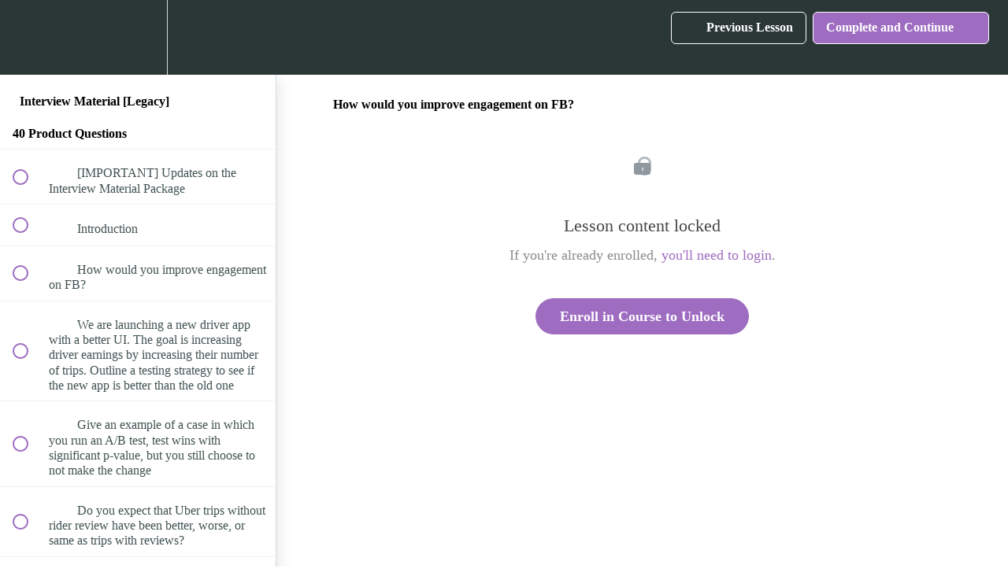

--- FILE ---
content_type: text/html; charset=utf-8
request_url: https://product-data-science.datamasked.com/courses/interview-material/lectures/9123475
body_size: 33271
content:
<!DOCTYPE html>
<html>
  <head>
    <script src="https://releases.transloadit.com/uppy/v4.18.0/uppy.min.js"></script><link rel="stylesheet" href="https://releases.transloadit.com/uppy/v4.18.0/uppy.min.css" />
    <link href='https://static-media.hotmart.com/lg97nHGlUsGmLENE-0l01T7q_AI=/32x32/https://uploads.teachablecdn.com/attachments/m8WHaIFsSdWIPHqTWvuW_Screen-Shot-2017-12-07-at-2.55.54-PM.png' rel='icon' type='image/png'>

<link href='https://static-media.hotmart.com/p_AHqDNf0_N2MyyE2LEwlWsi6ZA=/72x72/https://uploads.teachablecdn.com/attachments/m8WHaIFsSdWIPHqTWvuW_Screen-Shot-2017-12-07-at-2.55.54-PM.png' rel='apple-touch-icon' type='image/png'>

<link href='https://static-media.hotmart.com/Cfkb5yPOeNt2behdeEi6etMzLpY=/144x144/https://uploads.teachablecdn.com/attachments/m8WHaIFsSdWIPHqTWvuW_Screen-Shot-2017-12-07-at-2.55.54-PM.png' rel='apple-touch-icon' type='image/png'>

<link href='https://assets.teachablecdn.com/splash-images/teachable-apple-startup-image.png' rel='apple-touch-startup-image' type='image/png'>

<link href='https://assets.teachablecdn.com/splash-images/teachable-apple-startup-image_2x.png' rel='apple-touch-startup-image' type='image/png'>

<meta name='apple-mobile-web-app-capable' content='yes' />
<meta charset="UTF-8">
<meta name="csrf-param" content="authenticity_token" />
<meta name="csrf-token" content="i3RHbkgJBOiAzCUbxQOI9KSJwM0nEMmV8WI9ghQosR5XNq6BtCF4XO1zu3FiW_gUgu4RvwN987fRaZbakMVEKg" />
<link rel="stylesheet" href="https://fedora.teachablecdn.com/assets/bootstrap-748e653be2be27c8e709ced95eab64a05c870fcc9544b56e33dfe1a9a539317d.css" data-turbolinks-track="true" /><link href="https://teachable-themeable.learning.teachable.com/themecss/production/base.css?_=a9355fd54640&amp;brand_course_heading=%23ffffff&amp;brand_heading=%232b3636&amp;brand_homepage_heading=%23ffffff&amp;brand_navbar_fixed_text=%23ffffff&amp;brand_navbar_text=%23ffffff&amp;brand_primary=%232b3636&amp;brand_secondary=%239e6cc1&amp;brand_text=%232b3636&amp;font=OpenSans&amp;logged_out_homepage_background_image_overlay=0.0" rel="stylesheet" data-turbolinks-track="true"></link>
<title>How would you improve engagement on FB? | Data Masked</title>
<meta name="description" content="All you need to prepare for data science interviews: takehome challenges, product questions/case studies, and SQL">
<link rel="canonical" href="https://product-data-science.datamasked.com/courses/496549/lectures/9123475">
<meta property="og:description" content="All you need to prepare for data science interviews: takehome challenges, product questions/case studies, and SQL">
<meta property="og:title" content="How would you improve engagement on FB?">
<meta property="og:type" content="website">
<meta property="og:url" content="https://product-data-science.datamasked.com/courses/496549/lectures/9123475">
<meta name="brand_video_player_color" content="#9e6cc1">
<meta name="site_title" content="Data Masked">
<style>

.blocks-page-secure_course_sidebar .block.course_checkout_bullet_points ul.checkmark-list li {color: purple !important}

#enroll-button {background-color: #aadb51 !important;
    width: 50% !important;
}

/* state sales stuff new site versions*/
#react-checkout > div > div > div.col-12-xs.col-6-m.p-7-l.p-5-m.p-4-xs._1jfhB > div > div.m-b-5-xs > div > div > div.m-t-0-xs {display: none !important; }
#react-checkout > div > div > div.col-12-xs.col-6-m.p-7-l.p-5-m.p-4-xs._1jfhB > div > div.m-b-5-xs > div > div > div.dsp-flex-xs.flex-justify-content-space-between-xs.p-h-0-xs.m-t-2-xs > div:nth-child(2) > span {display: none !important; }

#react-checkout > div > div > div:nth-child(1) > div > div:nth-child(1) > div._3tIYs.p-4-xs > div > div.m-t-0-xs {display: none !important; }
#react-checkout > div > div > div:nth-child(1) > div > div:nth-child(1) > div._3tIYs.p-4-xs > div > div.dsp-flex-xs.flex-justify-content-space-between-xs.p-h-0-xs.m-t-2-xs {display: none !important; }


#react-checkout > div > div > div.col-12-xs.col-6-m.p-7-l.p-5-m.p-4-xs.vVgcP > div > div.m-b-5-xs > div > div > div.m-t-0-xs > div {display: none !important; }
#react-checkout > div > div > div.col-12-xs.col-6-m.p-7-l.p-5-m.p-4-xs.vVgcP > div > div.m-b-5-xs > div > div > div.dsp-flex-xs.flex-justify-content-space-between-xs.p-h-0-xs.m-t-2-xs > div:nth-child(2) > span{display: none !important; }

#react-checkout > div > div > div.col-12-xs.col-6-m.p-7-l.p-5-m.p-4-xs.xhvF3 > div > div.m-b-5-xs > div > div > div.m-t-0-xs {display: none !important; }
#react-checkout > div > div > div.col-12-xs.col-6-m.p-7-l.p-5-m.p-4-xs.xhvF3 > div > div.m-b-5-xs > div > div > div.dsp-flex-xs.flex-justify-content-space-between-xs.p-h-0-xs.m-t-2-xs > div:nth-child(2) > span {display: none !important; }
#react-checkout > div > div > div:nth-child(1) > div > div:nth-child(1) > div > div > div.m-t-0-xs{display: none !important; }
#react-checkout > div > div > div:nth-child(1) > div > div:nth-child(1) > div > div > div.dsp-flex-xs.flex-justify-content-space-between-xs.p-h-0-xs.m-t-2-xs > div:nth-child(2) > span{display: none !important; }

#Checkout_rightContainer__yhb1B > div > div > section.Section_section__uI241.Summary_summarySection__ykgAc > div.Section_content__TIvHd > div > div:nth-child(2) > div {display: none !important; hidden: true !important}
#Checkout_rightContainer__yhb1B > div > div > section.Section_section__uI241.Summary_summarySection__ykgAc > div.Section_content__TIvHd > div > div.uni-mt-16 > div:nth-child(1) > div.flex-grow {display: none !important; hidden: true !important}

body > div.view-school > footer { display: none !important; 
  
}

/* remove course icon, new site versions*/
#react-checkout > div > div > div:nth-child(1) > div > div:nth-child(1) > div._3tIYs.p-4-xs > div > div.JmywM.dsp-flex-xs.flex-align-items-flex-start-xs.flex-direction-row-s > div.BFiI8 {display: none !important; }
#react-checkout > div > div > div.col-12-xs.col-6-m.p-7-l.p-5-m.p-4-xs._1jfhB > div > div.m-b-5-xs > div > div > div.JmywM.dsp-flex-xs.flex-align-items-flex-start-xs.flex-direction-row-s > div.BFiI8 {display: none !important; }
#react-checkout > div > div > div.col-12-xs.col-6-m.p-7-l.p-5-m.p-4-xs.vVgcP > div > div.m-b-5-xs > div > div > div.JmywM.dsp-flex-xs.flex-align-items-flex-start-xs.flex-direction-row-s > div.BFiI8 {display: none !important; }
#react-checkout > div > div > div.col-12-xs.col-6-m.p-7-l.p-5-m.p-4-xs.vVgcP > div > div.m-b-5-xs > div > div > div:nth-child(1) > div > div.BFiI8 {display: none !important; }
#react-checkout > div > div > div:nth-child(1) > div > div:nth-child(1) > div > div > div:nth-child(1) > div > div.BFiI8 {display: none !important; }
#react-checkout > div > div > div.col-12-xs.col-6-m.p-7-l.p-5-m.p-4-xs.xhvF3 > div > div.m-b-5-xs > div > div > div:nth-child(1) > div > div.N4nWK {display: none !important; }
#react-checkout > div > div > div:nth-child(1) > div > div:nth-child(1) > div > div > div:nth-child(1) > div > div.N4nWK {display: none !important; }

/* remove coupon stuff*/
#react-checkout > div > div > div.col-12-xs.col-6-m.p-7-l.p-5-m.p-4-xs.vVgcP > div > div.m-b-5-xs > div > div > button {display: none !important; }
#react-checkout > div > div > div:nth-child(1) > div > div:nth-child(1) > div > div > button {display: none !important; }
#react-checkout > div > div > div.col-12-xs.col-6-m.p-7-l.p-5-m.p-4-xs.xhvF3 > div > div.m-b-5-xs > div > div > button {display: none !important; }



/* remove branded teachable on the sidebar*/
#courseSidebar > div.row.lecture-sidebar > div.btn-branded {display: none !important; }
body > section > div.course-sidebar > div.btn-branded.bottom {display: none !important; }
</style>
<script src='//fast.wistia.com/assets/external/E-v1.js'></script>
<script
  src='https://www.recaptcha.net/recaptcha/api.js'
  async
  defer></script>



      <meta name="asset_host" content="https://fedora.teachablecdn.com">
     <script>
  (function () {
    const origCreateElement = Document.prototype.createElement;
    Document.prototype.createElement = function () {
      const el = origCreateElement.apply(this, arguments);
      if (arguments[0].toLowerCase() === "video") {
        const observer = new MutationObserver(() => {
          if (
            el.src &&
            el.src.startsWith("data:video") &&
            el.autoplay &&
            el.style.display === "none"
          ) {
            el.removeAttribute("autoplay");
            el.autoplay = false;
            el.style.display = "none";
            observer.disconnect();
          }
        });
        observer.observe(el, {
          attributes: true,
          attributeFilter: ["src", "autoplay", "style"],
        });
      }
      return el;
    };
  })();
</script>
<script src="https://fedora.teachablecdn.com/packs/student-globals--1463f1f1bdf1bb9a431c.js"></script><script src="https://fedora.teachablecdn.com/packs/student-legacy--38db0977d3748059802d.js"></script><script src="https://fedora.teachablecdn.com/packs/student--e4ea9b8f25228072afe8.js"></script>
<meta id='iris-url' data-iris-url=https://eventable.internal.teachable.com />
<script type="text/javascript">
  window.heap=window.heap||[],heap.load=function(e,t){window.heap.appid=e,window.heap.config=t=t||{};var r=document.createElement("script");r.type="text/javascript",r.async=!0,r.src="https://cdn.heapanalytics.com/js/heap-"+e+".js";var a=document.getElementsByTagName("script")[0];a.parentNode.insertBefore(r,a);for(var n=function(e){return function(){heap.push([e].concat(Array.prototype.slice.call(arguments,0)))}},p=["addEventProperties","addUserProperties","clearEventProperties","identify","resetIdentity","removeEventProperty","setEventProperties","track","unsetEventProperty"],o=0;o<p.length;o++)heap[p[o]]=n(p[o])},heap.load("318805607");
  window.heapShouldTrackUser = true;
</script>


<script type="text/javascript">
  var _user_id = ''; // Set to the user's ID, username, or email address, or '' if not yet known.
  var _session_id = 'bb9ebe60fc1434cbf5ecb8495ed8ce23'; // Set to a unique session ID for the visitor's current browsing session.

  var _sift = window._sift = window._sift || [];
  _sift.push(['_setAccount', '2e541754ec']);
  _sift.push(['_setUserId', _user_id]);
  _sift.push(['_setSessionId', _session_id]);
  _sift.push(['_trackPageview']);

  (function() {
    function ls() {
      var e = document.createElement('script');
      e.src = 'https://cdn.sift.com/s.js';
      document.body.appendChild(e);
    }
    if (window.attachEvent) {
      window.attachEvent('onload', ls);
    } else {
      window.addEventListener('load', ls, false);
    }
  })();
</script>



<script>
     /*
      if(document.location.href.indexOf('?affcode=295612_kq8butwg') > -1) { 
    document.location.href = 'https://datamasked.com'; 
} else if(document.location.href.indexOf('?affcode=295612') > -1) { 
    document.location.href = 'https://productds.com';
}
*/
</script>


<script>
  //change the text in the sales page to offset the fact that I changed the text in the whole site
  //from /month to 2 payments
  document.addEventListener("DOMContentLoaded", function() {
    // Get the elements with the class names "default-product-price.product_983778" and "another-class"
    var textElements = document.querySelectorAll(".default-product-price.product_983778, .default-product-price.product_5177669");

    // Loop through the elements and replace the text
    textElements.forEach(function(element) {
      element.textContent = element.textContent.replace("(2 payments in total)", "");
    });
  });
</script>



<!-- Google tag (gtag.js) -->
<script async src="https://www.googletagmanager.com/gtag/js?id=G-SL8LSCXHSV"></script>
<script>
  window.dataLayer = window.dataLayer || [];
  function gtag(){dataLayer.push(arguments);}
  gtag('js', new Date());

  gtag('config', 'G-SL8LSCXHSV', {
    'user_id': '',
    'school_id': '295612',
    'school_domain': 'product-data-science.datamasked.com'
  });
</script>

<script async src="https://www.googletagmanager.com/gtag/js"></script>
<script>
  window.dataLayer = window.dataLayer || [];
  function gtag(){dataLayer.push(arguments);}
  gtag('set', 'linker', {'domains': ['product-data-science.datamasked.com',  'sso.teachable.com', 'checkout.teachable.com']});
  gtag('js', new Date());

  var gtag_integration = 'G-428YSRN2XN'
  gtag('config', 'G-428YSRN2XN', { 'groups': 'GA4' });
</script>


<meta http-equiv="X-UA-Compatible" content="IE=edge">
<script type="text/javascript">window.NREUM||(NREUM={});NREUM.info={"beacon":"bam.nr-data.net","errorBeacon":"bam.nr-data.net","licenseKey":"NRBR-08e3a2ada38dc55a529","applicationID":"1065060701","transactionName":"dAxdTUFZXVQEQh0JAFQXRktWRR5LCV9F","queueTime":0,"applicationTime":291,"agent":""}</script>
<script type="text/javascript">(window.NREUM||(NREUM={})).init={privacy:{cookies_enabled:true},ajax:{deny_list:["bam.nr-data.net"]},feature_flags:["soft_nav"],distributed_tracing:{enabled:true}};(window.NREUM||(NREUM={})).loader_config={agentID:"1103368432",accountID:"4102727",trustKey:"27503",xpid:"UAcHU1FRDxABVFdXBwcHUVQA",licenseKey:"NRBR-08e3a2ada38dc55a529",applicationID:"1065060701",browserID:"1103368432"};;/*! For license information please see nr-loader-spa-1.308.0.min.js.LICENSE.txt */
(()=>{var e,t,r={384:(e,t,r)=>{"use strict";r.d(t,{NT:()=>a,US:()=>u,Zm:()=>o,bQ:()=>d,dV:()=>c,pV:()=>l});var n=r(6154),i=r(1863),s=r(1910);const a={beacon:"bam.nr-data.net",errorBeacon:"bam.nr-data.net"};function o(){return n.gm.NREUM||(n.gm.NREUM={}),void 0===n.gm.newrelic&&(n.gm.newrelic=n.gm.NREUM),n.gm.NREUM}function c(){let e=o();return e.o||(e.o={ST:n.gm.setTimeout,SI:n.gm.setImmediate||n.gm.setInterval,CT:n.gm.clearTimeout,XHR:n.gm.XMLHttpRequest,REQ:n.gm.Request,EV:n.gm.Event,PR:n.gm.Promise,MO:n.gm.MutationObserver,FETCH:n.gm.fetch,WS:n.gm.WebSocket},(0,s.i)(...Object.values(e.o))),e}function d(e,t){let r=o();r.initializedAgents??={},t.initializedAt={ms:(0,i.t)(),date:new Date},r.initializedAgents[e]=t}function u(e,t){o()[e]=t}function l(){return function(){let e=o();const t=e.info||{};e.info={beacon:a.beacon,errorBeacon:a.errorBeacon,...t}}(),function(){let e=o();const t=e.init||{};e.init={...t}}(),c(),function(){let e=o();const t=e.loader_config||{};e.loader_config={...t}}(),o()}},782:(e,t,r)=>{"use strict";r.d(t,{T:()=>n});const n=r(860).K7.pageViewTiming},860:(e,t,r)=>{"use strict";r.d(t,{$J:()=>u,K7:()=>c,P3:()=>d,XX:()=>i,Yy:()=>o,df:()=>s,qY:()=>n,v4:()=>a});const n="events",i="jserrors",s="browser/blobs",a="rum",o="browser/logs",c={ajax:"ajax",genericEvents:"generic_events",jserrors:i,logging:"logging",metrics:"metrics",pageAction:"page_action",pageViewEvent:"page_view_event",pageViewTiming:"page_view_timing",sessionReplay:"session_replay",sessionTrace:"session_trace",softNav:"soft_navigations",spa:"spa"},d={[c.pageViewEvent]:1,[c.pageViewTiming]:2,[c.metrics]:3,[c.jserrors]:4,[c.spa]:5,[c.ajax]:6,[c.sessionTrace]:7,[c.softNav]:8,[c.sessionReplay]:9,[c.logging]:10,[c.genericEvents]:11},u={[c.pageViewEvent]:a,[c.pageViewTiming]:n,[c.ajax]:n,[c.spa]:n,[c.softNav]:n,[c.metrics]:i,[c.jserrors]:i,[c.sessionTrace]:s,[c.sessionReplay]:s,[c.logging]:o,[c.genericEvents]:"ins"}},944:(e,t,r)=>{"use strict";r.d(t,{R:()=>i});var n=r(3241);function i(e,t){"function"==typeof console.debug&&(console.debug("New Relic Warning: https://github.com/newrelic/newrelic-browser-agent/blob/main/docs/warning-codes.md#".concat(e),t),(0,n.W)({agentIdentifier:null,drained:null,type:"data",name:"warn",feature:"warn",data:{code:e,secondary:t}}))}},993:(e,t,r)=>{"use strict";r.d(t,{A$:()=>s,ET:()=>a,TZ:()=>o,p_:()=>i});var n=r(860);const i={ERROR:"ERROR",WARN:"WARN",INFO:"INFO",DEBUG:"DEBUG",TRACE:"TRACE"},s={OFF:0,ERROR:1,WARN:2,INFO:3,DEBUG:4,TRACE:5},a="log",o=n.K7.logging},1541:(e,t,r)=>{"use strict";r.d(t,{U:()=>i,f:()=>n});const n={MFE:"MFE",BA:"BA"};function i(e,t){if(2!==t?.harvestEndpointVersion)return{};const r=t.agentRef.runtime.appMetadata.agents[0].entityGuid;return e?{"source.id":e.id,"source.name":e.name,"source.type":e.type,"parent.id":e.parent?.id||r,"parent.type":e.parent?.type||n.BA}:{"entity.guid":r,appId:t.agentRef.info.applicationID}}},1687:(e,t,r)=>{"use strict";r.d(t,{Ak:()=>d,Ze:()=>h,x3:()=>u});var n=r(3241),i=r(7836),s=r(3606),a=r(860),o=r(2646);const c={};function d(e,t){const r={staged:!1,priority:a.P3[t]||0};l(e),c[e].get(t)||c[e].set(t,r)}function u(e,t){e&&c[e]&&(c[e].get(t)&&c[e].delete(t),p(e,t,!1),c[e].size&&f(e))}function l(e){if(!e)throw new Error("agentIdentifier required");c[e]||(c[e]=new Map)}function h(e="",t="feature",r=!1){if(l(e),!e||!c[e].get(t)||r)return p(e,t);c[e].get(t).staged=!0,f(e)}function f(e){const t=Array.from(c[e]);t.every(([e,t])=>t.staged)&&(t.sort((e,t)=>e[1].priority-t[1].priority),t.forEach(([t])=>{c[e].delete(t),p(e,t)}))}function p(e,t,r=!0){const a=e?i.ee.get(e):i.ee,c=s.i.handlers;if(!a.aborted&&a.backlog&&c){if((0,n.W)({agentIdentifier:e,type:"lifecycle",name:"drain",feature:t}),r){const e=a.backlog[t],r=c[t];if(r){for(let t=0;e&&t<e.length;++t)g(e[t],r);Object.entries(r).forEach(([e,t])=>{Object.values(t||{}).forEach(t=>{t[0]?.on&&t[0]?.context()instanceof o.y&&t[0].on(e,t[1])})})}}a.isolatedBacklog||delete c[t],a.backlog[t]=null,a.emit("drain-"+t,[])}}function g(e,t){var r=e[1];Object.values(t[r]||{}).forEach(t=>{var r=e[0];if(t[0]===r){var n=t[1],i=e[3],s=e[2];n.apply(i,s)}})}},1738:(e,t,r)=>{"use strict";r.d(t,{U:()=>f,Y:()=>h});var n=r(3241),i=r(9908),s=r(1863),a=r(944),o=r(5701),c=r(3969),d=r(8362),u=r(860),l=r(4261);function h(e,t,r,s){const h=s||r;!h||h[e]&&h[e]!==d.d.prototype[e]||(h[e]=function(){(0,i.p)(c.xV,["API/"+e+"/called"],void 0,u.K7.metrics,r.ee),(0,n.W)({agentIdentifier:r.agentIdentifier,drained:!!o.B?.[r.agentIdentifier],type:"data",name:"api",feature:l.Pl+e,data:{}});try{return t.apply(this,arguments)}catch(e){(0,a.R)(23,e)}})}function f(e,t,r,n,a){const o=e.info;null===r?delete o.jsAttributes[t]:o.jsAttributes[t]=r,(a||null===r)&&(0,i.p)(l.Pl+n,[(0,s.t)(),t,r],void 0,"session",e.ee)}},1741:(e,t,r)=>{"use strict";r.d(t,{W:()=>s});var n=r(944),i=r(4261);class s{#e(e,...t){if(this[e]!==s.prototype[e])return this[e](...t);(0,n.R)(35,e)}addPageAction(e,t){return this.#e(i.hG,e,t)}register(e){return this.#e(i.eY,e)}recordCustomEvent(e,t){return this.#e(i.fF,e,t)}setPageViewName(e,t){return this.#e(i.Fw,e,t)}setCustomAttribute(e,t,r){return this.#e(i.cD,e,t,r)}noticeError(e,t){return this.#e(i.o5,e,t)}setUserId(e,t=!1){return this.#e(i.Dl,e,t)}setApplicationVersion(e){return this.#e(i.nb,e)}setErrorHandler(e){return this.#e(i.bt,e)}addRelease(e,t){return this.#e(i.k6,e,t)}log(e,t){return this.#e(i.$9,e,t)}start(){return this.#e(i.d3)}finished(e){return this.#e(i.BL,e)}recordReplay(){return this.#e(i.CH)}pauseReplay(){return this.#e(i.Tb)}addToTrace(e){return this.#e(i.U2,e)}setCurrentRouteName(e){return this.#e(i.PA,e)}interaction(e){return this.#e(i.dT,e)}wrapLogger(e,t,r){return this.#e(i.Wb,e,t,r)}measure(e,t){return this.#e(i.V1,e,t)}consent(e){return this.#e(i.Pv,e)}}},1863:(e,t,r)=>{"use strict";function n(){return Math.floor(performance.now())}r.d(t,{t:()=>n})},1910:(e,t,r)=>{"use strict";r.d(t,{i:()=>s});var n=r(944);const i=new Map;function s(...e){return e.every(e=>{if(i.has(e))return i.get(e);const t="function"==typeof e?e.toString():"",r=t.includes("[native code]"),s=t.includes("nrWrapper");return r||s||(0,n.R)(64,e?.name||t),i.set(e,r),r})}},2555:(e,t,r)=>{"use strict";r.d(t,{D:()=>o,f:()=>a});var n=r(384),i=r(8122);const s={beacon:n.NT.beacon,errorBeacon:n.NT.errorBeacon,licenseKey:void 0,applicationID:void 0,sa:void 0,queueTime:void 0,applicationTime:void 0,ttGuid:void 0,user:void 0,account:void 0,product:void 0,extra:void 0,jsAttributes:{},userAttributes:void 0,atts:void 0,transactionName:void 0,tNamePlain:void 0};function a(e){try{return!!e.licenseKey&&!!e.errorBeacon&&!!e.applicationID}catch(e){return!1}}const o=e=>(0,i.a)(e,s)},2614:(e,t,r)=>{"use strict";r.d(t,{BB:()=>a,H3:()=>n,g:()=>d,iL:()=>c,tS:()=>o,uh:()=>i,wk:()=>s});const n="NRBA",i="SESSION",s=144e5,a=18e5,o={STARTED:"session-started",PAUSE:"session-pause",RESET:"session-reset",RESUME:"session-resume",UPDATE:"session-update"},c={SAME_TAB:"same-tab",CROSS_TAB:"cross-tab"},d={OFF:0,FULL:1,ERROR:2}},2646:(e,t,r)=>{"use strict";r.d(t,{y:()=>n});class n{constructor(e){this.contextId=e}}},2843:(e,t,r)=>{"use strict";r.d(t,{G:()=>s,u:()=>i});var n=r(3878);function i(e,t=!1,r,i){(0,n.DD)("visibilitychange",function(){if(t)return void("hidden"===document.visibilityState&&e());e(document.visibilityState)},r,i)}function s(e,t,r){(0,n.sp)("pagehide",e,t,r)}},3241:(e,t,r)=>{"use strict";r.d(t,{W:()=>s});var n=r(6154);const i="newrelic";function s(e={}){try{n.gm.dispatchEvent(new CustomEvent(i,{detail:e}))}catch(e){}}},3304:(e,t,r)=>{"use strict";r.d(t,{A:()=>s});var n=r(7836);const i=()=>{const e=new WeakSet;return(t,r)=>{if("object"==typeof r&&null!==r){if(e.has(r))return;e.add(r)}return r}};function s(e){try{return JSON.stringify(e,i())??""}catch(e){try{n.ee.emit("internal-error",[e])}catch(e){}return""}}},3333:(e,t,r)=>{"use strict";r.d(t,{$v:()=>u,TZ:()=>n,Xh:()=>c,Zp:()=>i,kd:()=>d,mq:()=>o,nf:()=>a,qN:()=>s});const n=r(860).K7.genericEvents,i=["auxclick","click","copy","keydown","paste","scrollend"],s=["focus","blur"],a=4,o=1e3,c=2e3,d=["PageAction","UserAction","BrowserPerformance"],u={RESOURCES:"experimental.resources",REGISTER:"register"}},3434:(e,t,r)=>{"use strict";r.d(t,{Jt:()=>s,YM:()=>d});var n=r(7836),i=r(5607);const s="nr@original:".concat(i.W),a=50;var o=Object.prototype.hasOwnProperty,c=!1;function d(e,t){return e||(e=n.ee),r.inPlace=function(e,t,n,i,s){n||(n="");const a="-"===n.charAt(0);for(let o=0;o<t.length;o++){const c=t[o],d=e[c];l(d)||(e[c]=r(d,a?c+n:n,i,c,s))}},r.flag=s,r;function r(t,r,n,c,d){return l(t)?t:(r||(r=""),nrWrapper[s]=t,function(e,t,r){if(Object.defineProperty&&Object.keys)try{return Object.keys(e).forEach(function(r){Object.defineProperty(t,r,{get:function(){return e[r]},set:function(t){return e[r]=t,t}})}),t}catch(e){u([e],r)}for(var n in e)o.call(e,n)&&(t[n]=e[n])}(t,nrWrapper,e),nrWrapper);function nrWrapper(){var s,o,l,h;let f;try{o=this,s=[...arguments],l="function"==typeof n?n(s,o):n||{}}catch(t){u([t,"",[s,o,c],l],e)}i(r+"start",[s,o,c],l,d);const p=performance.now();let g;try{return h=t.apply(o,s),g=performance.now(),h}catch(e){throw g=performance.now(),i(r+"err",[s,o,e],l,d),f=e,f}finally{const e=g-p,t={start:p,end:g,duration:e,isLongTask:e>=a,methodName:c,thrownError:f};t.isLongTask&&i("long-task",[t,o],l,d),i(r+"end",[s,o,h],l,d)}}}function i(r,n,i,s){if(!c||t){var a=c;c=!0;try{e.emit(r,n,i,t,s)}catch(t){u([t,r,n,i],e)}c=a}}}function u(e,t){t||(t=n.ee);try{t.emit("internal-error",e)}catch(e){}}function l(e){return!(e&&"function"==typeof e&&e.apply&&!e[s])}},3606:(e,t,r)=>{"use strict";r.d(t,{i:()=>s});var n=r(9908);s.on=a;var i=s.handlers={};function s(e,t,r,s){a(s||n.d,i,e,t,r)}function a(e,t,r,i,s){s||(s="feature"),e||(e=n.d);var a=t[s]=t[s]||{};(a[r]=a[r]||[]).push([e,i])}},3738:(e,t,r)=>{"use strict";r.d(t,{He:()=>i,Kp:()=>o,Lc:()=>d,Rz:()=>u,TZ:()=>n,bD:()=>s,d3:()=>a,jx:()=>l,sl:()=>h,uP:()=>c});const n=r(860).K7.sessionTrace,i="bstResource",s="resource",a="-start",o="-end",c="fn"+a,d="fn"+o,u="pushState",l=1e3,h=3e4},3785:(e,t,r)=>{"use strict";r.d(t,{R:()=>c,b:()=>d});var n=r(9908),i=r(1863),s=r(860),a=r(3969),o=r(993);function c(e,t,r={},c=o.p_.INFO,d=!0,u,l=(0,i.t)()){(0,n.p)(a.xV,["API/logging/".concat(c.toLowerCase(),"/called")],void 0,s.K7.metrics,e),(0,n.p)(o.ET,[l,t,r,c,d,u],void 0,s.K7.logging,e)}function d(e){return"string"==typeof e&&Object.values(o.p_).some(t=>t===e.toUpperCase().trim())}},3878:(e,t,r)=>{"use strict";function n(e,t){return{capture:e,passive:!1,signal:t}}function i(e,t,r=!1,i){window.addEventListener(e,t,n(r,i))}function s(e,t,r=!1,i){document.addEventListener(e,t,n(r,i))}r.d(t,{DD:()=>s,jT:()=>n,sp:()=>i})},3962:(e,t,r)=>{"use strict";r.d(t,{AM:()=>a,O2:()=>l,OV:()=>s,Qu:()=>h,TZ:()=>c,ih:()=>f,pP:()=>o,t1:()=>u,tC:()=>i,wD:()=>d});var n=r(860);const i=["click","keydown","submit"],s="popstate",a="api",o="initialPageLoad",c=n.K7.softNav,d=5e3,u=500,l={INITIAL_PAGE_LOAD:"",ROUTE_CHANGE:1,UNSPECIFIED:2},h={INTERACTION:1,AJAX:2,CUSTOM_END:3,CUSTOM_TRACER:4},f={IP:"in progress",PF:"pending finish",FIN:"finished",CAN:"cancelled"}},3969:(e,t,r)=>{"use strict";r.d(t,{TZ:()=>n,XG:()=>o,rs:()=>i,xV:()=>a,z_:()=>s});const n=r(860).K7.metrics,i="sm",s="cm",a="storeSupportabilityMetrics",o="storeEventMetrics"},4234:(e,t,r)=>{"use strict";r.d(t,{W:()=>s});var n=r(7836),i=r(1687);class s{constructor(e,t){this.agentIdentifier=e,this.ee=n.ee.get(e),this.featureName=t,this.blocked=!1}deregisterDrain(){(0,i.x3)(this.agentIdentifier,this.featureName)}}},4261:(e,t,r)=>{"use strict";r.d(t,{$9:()=>u,BL:()=>c,CH:()=>p,Dl:()=>R,Fw:()=>w,PA:()=>v,Pl:()=>n,Pv:()=>A,Tb:()=>h,U2:()=>a,V1:()=>E,Wb:()=>T,bt:()=>y,cD:()=>b,d3:()=>x,dT:()=>d,eY:()=>g,fF:()=>f,hG:()=>s,hw:()=>i,k6:()=>o,nb:()=>m,o5:()=>l});const n="api-",i=n+"ixn-",s="addPageAction",a="addToTrace",o="addRelease",c="finished",d="interaction",u="log",l="noticeError",h="pauseReplay",f="recordCustomEvent",p="recordReplay",g="register",m="setApplicationVersion",v="setCurrentRouteName",b="setCustomAttribute",y="setErrorHandler",w="setPageViewName",R="setUserId",x="start",T="wrapLogger",E="measure",A="consent"},5205:(e,t,r)=>{"use strict";r.d(t,{j:()=>S});var n=r(384),i=r(1741);var s=r(2555),a=r(3333);const o=e=>{if(!e||"string"!=typeof e)return!1;try{document.createDocumentFragment().querySelector(e)}catch{return!1}return!0};var c=r(2614),d=r(944),u=r(8122);const l="[data-nr-mask]",h=e=>(0,u.a)(e,(()=>{const e={feature_flags:[],experimental:{allow_registered_children:!1,resources:!1},mask_selector:"*",block_selector:"[data-nr-block]",mask_input_options:{color:!1,date:!1,"datetime-local":!1,email:!1,month:!1,number:!1,range:!1,search:!1,tel:!1,text:!1,time:!1,url:!1,week:!1,textarea:!1,select:!1,password:!0}};return{ajax:{deny_list:void 0,block_internal:!0,enabled:!0,autoStart:!0},api:{get allow_registered_children(){return e.feature_flags.includes(a.$v.REGISTER)||e.experimental.allow_registered_children},set allow_registered_children(t){e.experimental.allow_registered_children=t},duplicate_registered_data:!1},browser_consent_mode:{enabled:!1},distributed_tracing:{enabled:void 0,exclude_newrelic_header:void 0,cors_use_newrelic_header:void 0,cors_use_tracecontext_headers:void 0,allowed_origins:void 0},get feature_flags(){return e.feature_flags},set feature_flags(t){e.feature_flags=t},generic_events:{enabled:!0,autoStart:!0},harvest:{interval:30},jserrors:{enabled:!0,autoStart:!0},logging:{enabled:!0,autoStart:!0},metrics:{enabled:!0,autoStart:!0},obfuscate:void 0,page_action:{enabled:!0},page_view_event:{enabled:!0,autoStart:!0},page_view_timing:{enabled:!0,autoStart:!0},performance:{capture_marks:!1,capture_measures:!1,capture_detail:!0,resources:{get enabled(){return e.feature_flags.includes(a.$v.RESOURCES)||e.experimental.resources},set enabled(t){e.experimental.resources=t},asset_types:[],first_party_domains:[],ignore_newrelic:!0}},privacy:{cookies_enabled:!0},proxy:{assets:void 0,beacon:void 0},session:{expiresMs:c.wk,inactiveMs:c.BB},session_replay:{autoStart:!0,enabled:!1,preload:!1,sampling_rate:10,error_sampling_rate:100,collect_fonts:!1,inline_images:!1,fix_stylesheets:!0,mask_all_inputs:!0,get mask_text_selector(){return e.mask_selector},set mask_text_selector(t){o(t)?e.mask_selector="".concat(t,",").concat(l):""===t||null===t?e.mask_selector=l:(0,d.R)(5,t)},get block_class(){return"nr-block"},get ignore_class(){return"nr-ignore"},get mask_text_class(){return"nr-mask"},get block_selector(){return e.block_selector},set block_selector(t){o(t)?e.block_selector+=",".concat(t):""!==t&&(0,d.R)(6,t)},get mask_input_options(){return e.mask_input_options},set mask_input_options(t){t&&"object"==typeof t?e.mask_input_options={...t,password:!0}:(0,d.R)(7,t)}},session_trace:{enabled:!0,autoStart:!0},soft_navigations:{enabled:!0,autoStart:!0},spa:{enabled:!0,autoStart:!0},ssl:void 0,user_actions:{enabled:!0,elementAttributes:["id","className","tagName","type"]}}})());var f=r(6154),p=r(9324);let g=0;const m={buildEnv:p.F3,distMethod:p.Xs,version:p.xv,originTime:f.WN},v={consented:!1},b={appMetadata:{},get consented(){return this.session?.state?.consent||v.consented},set consented(e){v.consented=e},customTransaction:void 0,denyList:void 0,disabled:!1,harvester:void 0,isolatedBacklog:!1,isRecording:!1,loaderType:void 0,maxBytes:3e4,obfuscator:void 0,onerror:void 0,ptid:void 0,releaseIds:{},session:void 0,timeKeeper:void 0,registeredEntities:[],jsAttributesMetadata:{bytes:0},get harvestCount(){return++g}},y=e=>{const t=(0,u.a)(e,b),r=Object.keys(m).reduce((e,t)=>(e[t]={value:m[t],writable:!1,configurable:!0,enumerable:!0},e),{});return Object.defineProperties(t,r)};var w=r(5701);const R=e=>{const t=e.startsWith("http");e+="/",r.p=t?e:"https://"+e};var x=r(7836),T=r(3241);const E={accountID:void 0,trustKey:void 0,agentID:void 0,licenseKey:void 0,applicationID:void 0,xpid:void 0},A=e=>(0,u.a)(e,E),_=new Set;function S(e,t={},r,a){let{init:o,info:c,loader_config:d,runtime:u={},exposed:l=!0}=t;if(!c){const e=(0,n.pV)();o=e.init,c=e.info,d=e.loader_config}e.init=h(o||{}),e.loader_config=A(d||{}),c.jsAttributes??={},f.bv&&(c.jsAttributes.isWorker=!0),e.info=(0,s.D)(c);const p=e.init,g=[c.beacon,c.errorBeacon];_.has(e.agentIdentifier)||(p.proxy.assets&&(R(p.proxy.assets),g.push(p.proxy.assets)),p.proxy.beacon&&g.push(p.proxy.beacon),e.beacons=[...g],function(e){const t=(0,n.pV)();Object.getOwnPropertyNames(i.W.prototype).forEach(r=>{const n=i.W.prototype[r];if("function"!=typeof n||"constructor"===n)return;let s=t[r];e[r]&&!1!==e.exposed&&"micro-agent"!==e.runtime?.loaderType&&(t[r]=(...t)=>{const n=e[r](...t);return s?s(...t):n})})}(e),(0,n.US)("activatedFeatures",w.B)),u.denyList=[...p.ajax.deny_list||[],...p.ajax.block_internal?g:[]],u.ptid=e.agentIdentifier,u.loaderType=r,e.runtime=y(u),_.has(e.agentIdentifier)||(e.ee=x.ee.get(e.agentIdentifier),e.exposed=l,(0,T.W)({agentIdentifier:e.agentIdentifier,drained:!!w.B?.[e.agentIdentifier],type:"lifecycle",name:"initialize",feature:void 0,data:e.config})),_.add(e.agentIdentifier)}},5270:(e,t,r)=>{"use strict";r.d(t,{Aw:()=>a,SR:()=>s,rF:()=>o});var n=r(384),i=r(7767);function s(e){return!!(0,n.dV)().o.MO&&(0,i.V)(e)&&!0===e?.session_trace.enabled}function a(e){return!0===e?.session_replay.preload&&s(e)}function o(e,t){try{if("string"==typeof t?.type){if("password"===t.type.toLowerCase())return"*".repeat(e?.length||0);if(void 0!==t?.dataset?.nrUnmask||t?.classList?.contains("nr-unmask"))return e}}catch(e){}return"string"==typeof e?e.replace(/[\S]/g,"*"):"*".repeat(e?.length||0)}},5289:(e,t,r)=>{"use strict";r.d(t,{GG:()=>a,Qr:()=>c,sB:()=>o});var n=r(3878),i=r(6389);function s(){return"undefined"==typeof document||"complete"===document.readyState}function a(e,t){if(s())return e();const r=(0,i.J)(e),a=setInterval(()=>{s()&&(clearInterval(a),r())},500);(0,n.sp)("load",r,t)}function o(e){if(s())return e();(0,n.DD)("DOMContentLoaded",e)}function c(e){if(s())return e();(0,n.sp)("popstate",e)}},5607:(e,t,r)=>{"use strict";r.d(t,{W:()=>n});const n=(0,r(9566).bz)()},5701:(e,t,r)=>{"use strict";r.d(t,{B:()=>s,t:()=>a});var n=r(3241);const i=new Set,s={};function a(e,t){const r=t.agentIdentifier;s[r]??={},e&&"object"==typeof e&&(i.has(r)||(t.ee.emit("rumresp",[e]),s[r]=e,i.add(r),(0,n.W)({agentIdentifier:r,loaded:!0,drained:!0,type:"lifecycle",name:"load",feature:void 0,data:e})))}},6154:(e,t,r)=>{"use strict";r.d(t,{OF:()=>d,RI:()=>i,WN:()=>h,bv:()=>s,eN:()=>f,gm:()=>a,lR:()=>l,m:()=>c,mw:()=>o,sb:()=>u});var n=r(1863);const i="undefined"!=typeof window&&!!window.document,s="undefined"!=typeof WorkerGlobalScope&&("undefined"!=typeof self&&self instanceof WorkerGlobalScope&&self.navigator instanceof WorkerNavigator||"undefined"!=typeof globalThis&&globalThis instanceof WorkerGlobalScope&&globalThis.navigator instanceof WorkerNavigator),a=i?window:"undefined"!=typeof WorkerGlobalScope&&("undefined"!=typeof self&&self instanceof WorkerGlobalScope&&self||"undefined"!=typeof globalThis&&globalThis instanceof WorkerGlobalScope&&globalThis),o=Boolean("hidden"===a?.document?.visibilityState),c=""+a?.location,d=/iPad|iPhone|iPod/.test(a.navigator?.userAgent),u=d&&"undefined"==typeof SharedWorker,l=(()=>{const e=a.navigator?.userAgent?.match(/Firefox[/\s](\d+\.\d+)/);return Array.isArray(e)&&e.length>=2?+e[1]:0})(),h=Date.now()-(0,n.t)(),f=()=>"undefined"!=typeof PerformanceNavigationTiming&&a?.performance?.getEntriesByType("navigation")?.[0]?.responseStart},6344:(e,t,r)=>{"use strict";r.d(t,{BB:()=>u,Qb:()=>l,TZ:()=>i,Ug:()=>a,Vh:()=>s,_s:()=>o,bc:()=>d,yP:()=>c});var n=r(2614);const i=r(860).K7.sessionReplay,s="errorDuringReplay",a=.12,o={DomContentLoaded:0,Load:1,FullSnapshot:2,IncrementalSnapshot:3,Meta:4,Custom:5},c={[n.g.ERROR]:15e3,[n.g.FULL]:3e5,[n.g.OFF]:0},d={RESET:{message:"Session was reset",sm:"Reset"},IMPORT:{message:"Recorder failed to import",sm:"Import"},TOO_MANY:{message:"429: Too Many Requests",sm:"Too-Many"},TOO_BIG:{message:"Payload was too large",sm:"Too-Big"},CROSS_TAB:{message:"Session Entity was set to OFF on another tab",sm:"Cross-Tab"},ENTITLEMENTS:{message:"Session Replay is not allowed and will not be started",sm:"Entitlement"}},u=5e3,l={API:"api",RESUME:"resume",SWITCH_TO_FULL:"switchToFull",INITIALIZE:"initialize",PRELOAD:"preload"}},6389:(e,t,r)=>{"use strict";function n(e,t=500,r={}){const n=r?.leading||!1;let i;return(...r)=>{n&&void 0===i&&(e.apply(this,r),i=setTimeout(()=>{i=clearTimeout(i)},t)),n||(clearTimeout(i),i=setTimeout(()=>{e.apply(this,r)},t))}}function i(e){let t=!1;return(...r)=>{t||(t=!0,e.apply(this,r))}}r.d(t,{J:()=>i,s:()=>n})},6630:(e,t,r)=>{"use strict";r.d(t,{T:()=>n});const n=r(860).K7.pageViewEvent},6774:(e,t,r)=>{"use strict";r.d(t,{T:()=>n});const n=r(860).K7.jserrors},7295:(e,t,r)=>{"use strict";r.d(t,{Xv:()=>a,gX:()=>i,iW:()=>s});var n=[];function i(e){if(!e||s(e))return!1;if(0===n.length)return!0;if("*"===n[0].hostname)return!1;for(var t=0;t<n.length;t++){var r=n[t];if(r.hostname.test(e.hostname)&&r.pathname.test(e.pathname))return!1}return!0}function s(e){return void 0===e.hostname}function a(e){if(n=[],e&&e.length)for(var t=0;t<e.length;t++){let r=e[t];if(!r)continue;if("*"===r)return void(n=[{hostname:"*"}]);0===r.indexOf("http://")?r=r.substring(7):0===r.indexOf("https://")&&(r=r.substring(8));const i=r.indexOf("/");let s,a;i>0?(s=r.substring(0,i),a=r.substring(i)):(s=r,a="*");let[c]=s.split(":");n.push({hostname:o(c),pathname:o(a,!0)})}}function o(e,t=!1){const r=e.replace(/[.+?^${}()|[\]\\]/g,e=>"\\"+e).replace(/\*/g,".*?");return new RegExp((t?"^":"")+r+"$")}},7485:(e,t,r)=>{"use strict";r.d(t,{D:()=>i});var n=r(6154);function i(e){if(0===(e||"").indexOf("data:"))return{protocol:"data"};try{const t=new URL(e,location.href),r={port:t.port,hostname:t.hostname,pathname:t.pathname,search:t.search,protocol:t.protocol.slice(0,t.protocol.indexOf(":")),sameOrigin:t.protocol===n.gm?.location?.protocol&&t.host===n.gm?.location?.host};return r.port&&""!==r.port||("http:"===t.protocol&&(r.port="80"),"https:"===t.protocol&&(r.port="443")),r.pathname&&""!==r.pathname?r.pathname.startsWith("/")||(r.pathname="/".concat(r.pathname)):r.pathname="/",r}catch(e){return{}}}},7699:(e,t,r)=>{"use strict";r.d(t,{It:()=>s,KC:()=>o,No:()=>i,qh:()=>a});var n=r(860);const i=16e3,s=1e6,a="SESSION_ERROR",o={[n.K7.logging]:!0,[n.K7.genericEvents]:!1,[n.K7.jserrors]:!1,[n.K7.ajax]:!1}},7767:(e,t,r)=>{"use strict";r.d(t,{V:()=>i});var n=r(6154);const i=e=>n.RI&&!0===e?.privacy.cookies_enabled},7836:(e,t,r)=>{"use strict";r.d(t,{P:()=>o,ee:()=>c});var n=r(384),i=r(8990),s=r(2646),a=r(5607);const o="nr@context:".concat(a.W),c=function e(t,r){var n={},a={},u={},l=!1;try{l=16===r.length&&d.initializedAgents?.[r]?.runtime.isolatedBacklog}catch(e){}var h={on:p,addEventListener:p,removeEventListener:function(e,t){var r=n[e];if(!r)return;for(var i=0;i<r.length;i++)r[i]===t&&r.splice(i,1)},emit:function(e,r,n,i,s){!1!==s&&(s=!0);if(c.aborted&&!i)return;t&&s&&t.emit(e,r,n);var o=f(n);g(e).forEach(e=>{e.apply(o,r)});var d=v()[a[e]];d&&d.push([h,e,r,o]);return o},get:m,listeners:g,context:f,buffer:function(e,t){const r=v();if(t=t||"feature",h.aborted)return;Object.entries(e||{}).forEach(([e,n])=>{a[n]=t,t in r||(r[t]=[])})},abort:function(){h._aborted=!0,Object.keys(h.backlog).forEach(e=>{delete h.backlog[e]})},isBuffering:function(e){return!!v()[a[e]]},debugId:r,backlog:l?{}:t&&"object"==typeof t.backlog?t.backlog:{},isolatedBacklog:l};return Object.defineProperty(h,"aborted",{get:()=>{let e=h._aborted||!1;return e||(t&&(e=t.aborted),e)}}),h;function f(e){return e&&e instanceof s.y?e:e?(0,i.I)(e,o,()=>new s.y(o)):new s.y(o)}function p(e,t){n[e]=g(e).concat(t)}function g(e){return n[e]||[]}function m(t){return u[t]=u[t]||e(h,t)}function v(){return h.backlog}}(void 0,"globalEE"),d=(0,n.Zm)();d.ee||(d.ee=c)},8122:(e,t,r)=>{"use strict";r.d(t,{a:()=>i});var n=r(944);function i(e,t){try{if(!e||"object"!=typeof e)return(0,n.R)(3);if(!t||"object"!=typeof t)return(0,n.R)(4);const r=Object.create(Object.getPrototypeOf(t),Object.getOwnPropertyDescriptors(t)),s=0===Object.keys(r).length?e:r;for(let a in s)if(void 0!==e[a])try{if(null===e[a]){r[a]=null;continue}Array.isArray(e[a])&&Array.isArray(t[a])?r[a]=Array.from(new Set([...e[a],...t[a]])):"object"==typeof e[a]&&"object"==typeof t[a]?r[a]=i(e[a],t[a]):r[a]=e[a]}catch(e){r[a]||(0,n.R)(1,e)}return r}catch(e){(0,n.R)(2,e)}}},8139:(e,t,r)=>{"use strict";r.d(t,{u:()=>h});var n=r(7836),i=r(3434),s=r(8990),a=r(6154);const o={},c=a.gm.XMLHttpRequest,d="addEventListener",u="removeEventListener",l="nr@wrapped:".concat(n.P);function h(e){var t=function(e){return(e||n.ee).get("events")}(e);if(o[t.debugId]++)return t;o[t.debugId]=1;var r=(0,i.YM)(t,!0);function h(e){r.inPlace(e,[d,u],"-",p)}function p(e,t){return e[1]}return"getPrototypeOf"in Object&&(a.RI&&f(document,h),c&&f(c.prototype,h),f(a.gm,h)),t.on(d+"-start",function(e,t){var n=e[1];if(null!==n&&("function"==typeof n||"object"==typeof n)&&"newrelic"!==e[0]){var i=(0,s.I)(n,l,function(){var e={object:function(){if("function"!=typeof n.handleEvent)return;return n.handleEvent.apply(n,arguments)},function:n}[typeof n];return e?r(e,"fn-",null,e.name||"anonymous"):n});this.wrapped=e[1]=i}}),t.on(u+"-start",function(e){e[1]=this.wrapped||e[1]}),t}function f(e,t,...r){let n=e;for(;"object"==typeof n&&!Object.prototype.hasOwnProperty.call(n,d);)n=Object.getPrototypeOf(n);n&&t(n,...r)}},8362:(e,t,r)=>{"use strict";r.d(t,{d:()=>s});var n=r(9566),i=r(1741);class s extends i.W{agentIdentifier=(0,n.LA)(16)}},8374:(e,t,r)=>{r.nc=(()=>{try{return document?.currentScript?.nonce}catch(e){}return""})()},8990:(e,t,r)=>{"use strict";r.d(t,{I:()=>i});var n=Object.prototype.hasOwnProperty;function i(e,t,r){if(n.call(e,t))return e[t];var i=r();if(Object.defineProperty&&Object.keys)try{return Object.defineProperty(e,t,{value:i,writable:!0,enumerable:!1}),i}catch(e){}return e[t]=i,i}},9119:(e,t,r)=>{"use strict";r.d(t,{L:()=>s});var n=/([^?#]*)[^#]*(#[^?]*|$).*/,i=/([^?#]*)().*/;function s(e,t){return e?e.replace(t?n:i,"$1$2"):e}},9300:(e,t,r)=>{"use strict";r.d(t,{T:()=>n});const n=r(860).K7.ajax},9324:(e,t,r)=>{"use strict";r.d(t,{AJ:()=>a,F3:()=>i,Xs:()=>s,Yq:()=>o,xv:()=>n});const n="1.308.0",i="PROD",s="CDN",a="@newrelic/rrweb",o="1.0.1"},9566:(e,t,r)=>{"use strict";r.d(t,{LA:()=>o,ZF:()=>c,bz:()=>a,el:()=>d});var n=r(6154);const i="xxxxxxxx-xxxx-4xxx-yxxx-xxxxxxxxxxxx";function s(e,t){return e?15&e[t]:16*Math.random()|0}function a(){const e=n.gm?.crypto||n.gm?.msCrypto;let t,r=0;return e&&e.getRandomValues&&(t=e.getRandomValues(new Uint8Array(30))),i.split("").map(e=>"x"===e?s(t,r++).toString(16):"y"===e?(3&s()|8).toString(16):e).join("")}function o(e){const t=n.gm?.crypto||n.gm?.msCrypto;let r,i=0;t&&t.getRandomValues&&(r=t.getRandomValues(new Uint8Array(e)));const a=[];for(var o=0;o<e;o++)a.push(s(r,i++).toString(16));return a.join("")}function c(){return o(16)}function d(){return o(32)}},9908:(e,t,r)=>{"use strict";r.d(t,{d:()=>n,p:()=>i});var n=r(7836).ee.get("handle");function i(e,t,r,i,s){s?(s.buffer([e],i),s.emit(e,t,r)):(n.buffer([e],i),n.emit(e,t,r))}}},n={};function i(e){var t=n[e];if(void 0!==t)return t.exports;var s=n[e]={exports:{}};return r[e](s,s.exports,i),s.exports}i.m=r,i.d=(e,t)=>{for(var r in t)i.o(t,r)&&!i.o(e,r)&&Object.defineProperty(e,r,{enumerable:!0,get:t[r]})},i.f={},i.e=e=>Promise.all(Object.keys(i.f).reduce((t,r)=>(i.f[r](e,t),t),[])),i.u=e=>({212:"nr-spa-compressor",249:"nr-spa-recorder",478:"nr-spa"}[e]+"-1.308.0.min.js"),i.o=(e,t)=>Object.prototype.hasOwnProperty.call(e,t),e={},t="NRBA-1.308.0.PROD:",i.l=(r,n,s,a)=>{if(e[r])e[r].push(n);else{var o,c;if(void 0!==s)for(var d=document.getElementsByTagName("script"),u=0;u<d.length;u++){var l=d[u];if(l.getAttribute("src")==r||l.getAttribute("data-webpack")==t+s){o=l;break}}if(!o){c=!0;var h={478:"sha512-RSfSVnmHk59T/uIPbdSE0LPeqcEdF4/+XhfJdBuccH5rYMOEZDhFdtnh6X6nJk7hGpzHd9Ujhsy7lZEz/ORYCQ==",249:"sha512-ehJXhmntm85NSqW4MkhfQqmeKFulra3klDyY0OPDUE+sQ3GokHlPh1pmAzuNy//3j4ac6lzIbmXLvGQBMYmrkg==",212:"sha512-B9h4CR46ndKRgMBcK+j67uSR2RCnJfGefU+A7FrgR/k42ovXy5x/MAVFiSvFxuVeEk/pNLgvYGMp1cBSK/G6Fg=="};(o=document.createElement("script")).charset="utf-8",i.nc&&o.setAttribute("nonce",i.nc),o.setAttribute("data-webpack",t+s),o.src=r,0!==o.src.indexOf(window.location.origin+"/")&&(o.crossOrigin="anonymous"),h[a]&&(o.integrity=h[a])}e[r]=[n];var f=(t,n)=>{o.onerror=o.onload=null,clearTimeout(p);var i=e[r];if(delete e[r],o.parentNode&&o.parentNode.removeChild(o),i&&i.forEach(e=>e(n)),t)return t(n)},p=setTimeout(f.bind(null,void 0,{type:"timeout",target:o}),12e4);o.onerror=f.bind(null,o.onerror),o.onload=f.bind(null,o.onload),c&&document.head.appendChild(o)}},i.r=e=>{"undefined"!=typeof Symbol&&Symbol.toStringTag&&Object.defineProperty(e,Symbol.toStringTag,{value:"Module"}),Object.defineProperty(e,"__esModule",{value:!0})},i.p="https://js-agent.newrelic.com/",(()=>{var e={38:0,788:0};i.f.j=(t,r)=>{var n=i.o(e,t)?e[t]:void 0;if(0!==n)if(n)r.push(n[2]);else{var s=new Promise((r,i)=>n=e[t]=[r,i]);r.push(n[2]=s);var a=i.p+i.u(t),o=new Error;i.l(a,r=>{if(i.o(e,t)&&(0!==(n=e[t])&&(e[t]=void 0),n)){var s=r&&("load"===r.type?"missing":r.type),a=r&&r.target&&r.target.src;o.message="Loading chunk "+t+" failed: ("+s+": "+a+")",o.name="ChunkLoadError",o.type=s,o.request=a,n[1](o)}},"chunk-"+t,t)}};var t=(t,r)=>{var n,s,[a,o,c]=r,d=0;if(a.some(t=>0!==e[t])){for(n in o)i.o(o,n)&&(i.m[n]=o[n]);if(c)c(i)}for(t&&t(r);d<a.length;d++)s=a[d],i.o(e,s)&&e[s]&&e[s][0](),e[s]=0},r=self["webpackChunk:NRBA-1.308.0.PROD"]=self["webpackChunk:NRBA-1.308.0.PROD"]||[];r.forEach(t.bind(null,0)),r.push=t.bind(null,r.push.bind(r))})(),(()=>{"use strict";i(8374);var e=i(8362),t=i(860);const r=Object.values(t.K7);var n=i(5205);var s=i(9908),a=i(1863),o=i(4261),c=i(1738);var d=i(1687),u=i(4234),l=i(5289),h=i(6154),f=i(944),p=i(5270),g=i(7767),m=i(6389),v=i(7699);class b extends u.W{constructor(e,t){super(e.agentIdentifier,t),this.agentRef=e,this.abortHandler=void 0,this.featAggregate=void 0,this.loadedSuccessfully=void 0,this.onAggregateImported=new Promise(e=>{this.loadedSuccessfully=e}),this.deferred=Promise.resolve(),!1===e.init[this.featureName].autoStart?this.deferred=new Promise((t,r)=>{this.ee.on("manual-start-all",(0,m.J)(()=>{(0,d.Ak)(e.agentIdentifier,this.featureName),t()}))}):(0,d.Ak)(e.agentIdentifier,t)}importAggregator(e,t,r={}){if(this.featAggregate)return;const n=async()=>{let n;await this.deferred;try{if((0,g.V)(e.init)){const{setupAgentSession:t}=await i.e(478).then(i.bind(i,8766));n=t(e)}}catch(e){(0,f.R)(20,e),this.ee.emit("internal-error",[e]),(0,s.p)(v.qh,[e],void 0,this.featureName,this.ee)}try{if(!this.#t(this.featureName,n,e.init))return(0,d.Ze)(this.agentIdentifier,this.featureName),void this.loadedSuccessfully(!1);const{Aggregate:i}=await t();this.featAggregate=new i(e,r),e.runtime.harvester.initializedAggregates.push(this.featAggregate),this.loadedSuccessfully(!0)}catch(e){(0,f.R)(34,e),this.abortHandler?.(),(0,d.Ze)(this.agentIdentifier,this.featureName,!0),this.loadedSuccessfully(!1),this.ee&&this.ee.abort()}};h.RI?(0,l.GG)(()=>n(),!0):n()}#t(e,r,n){if(this.blocked)return!1;switch(e){case t.K7.sessionReplay:return(0,p.SR)(n)&&!!r;case t.K7.sessionTrace:return!!r;default:return!0}}}var y=i(6630),w=i(2614),R=i(3241);class x extends b{static featureName=y.T;constructor(e){var t;super(e,y.T),this.setupInspectionEvents(e.agentIdentifier),t=e,(0,c.Y)(o.Fw,function(e,r){"string"==typeof e&&("/"!==e.charAt(0)&&(e="/"+e),t.runtime.customTransaction=(r||"http://custom.transaction")+e,(0,s.p)(o.Pl+o.Fw,[(0,a.t)()],void 0,void 0,t.ee))},t),this.importAggregator(e,()=>i.e(478).then(i.bind(i,2467)))}setupInspectionEvents(e){const t=(t,r)=>{t&&(0,R.W)({agentIdentifier:e,timeStamp:t.timeStamp,loaded:"complete"===t.target.readyState,type:"window",name:r,data:t.target.location+""})};(0,l.sB)(e=>{t(e,"DOMContentLoaded")}),(0,l.GG)(e=>{t(e,"load")}),(0,l.Qr)(e=>{t(e,"navigate")}),this.ee.on(w.tS.UPDATE,(t,r)=>{(0,R.W)({agentIdentifier:e,type:"lifecycle",name:"session",data:r})})}}var T=i(384);class E extends e.d{constructor(e){var t;(super(),h.gm)?(this.features={},(0,T.bQ)(this.agentIdentifier,this),this.desiredFeatures=new Set(e.features||[]),this.desiredFeatures.add(x),(0,n.j)(this,e,e.loaderType||"agent"),t=this,(0,c.Y)(o.cD,function(e,r,n=!1){if("string"==typeof e){if(["string","number","boolean"].includes(typeof r)||null===r)return(0,c.U)(t,e,r,o.cD,n);(0,f.R)(40,typeof r)}else(0,f.R)(39,typeof e)},t),function(e){(0,c.Y)(o.Dl,function(t,r=!1){if("string"!=typeof t&&null!==t)return void(0,f.R)(41,typeof t);const n=e.info.jsAttributes["enduser.id"];r&&null!=n&&n!==t?(0,s.p)(o.Pl+"setUserIdAndResetSession",[t],void 0,"session",e.ee):(0,c.U)(e,"enduser.id",t,o.Dl,!0)},e)}(this),function(e){(0,c.Y)(o.nb,function(t){if("string"==typeof t||null===t)return(0,c.U)(e,"application.version",t,o.nb,!1);(0,f.R)(42,typeof t)},e)}(this),function(e){(0,c.Y)(o.d3,function(){e.ee.emit("manual-start-all")},e)}(this),function(e){(0,c.Y)(o.Pv,function(t=!0){if("boolean"==typeof t){if((0,s.p)(o.Pl+o.Pv,[t],void 0,"session",e.ee),e.runtime.consented=t,t){const t=e.features.page_view_event;t.onAggregateImported.then(e=>{const r=t.featAggregate;e&&!r.sentRum&&r.sendRum()})}}else(0,f.R)(65,typeof t)},e)}(this),this.run()):(0,f.R)(21)}get config(){return{info:this.info,init:this.init,loader_config:this.loader_config,runtime:this.runtime}}get api(){return this}run(){try{const e=function(e){const t={};return r.forEach(r=>{t[r]=!!e[r]?.enabled}),t}(this.init),n=[...this.desiredFeatures];n.sort((e,r)=>t.P3[e.featureName]-t.P3[r.featureName]),n.forEach(r=>{if(!e[r.featureName]&&r.featureName!==t.K7.pageViewEvent)return;if(r.featureName===t.K7.spa)return void(0,f.R)(67);const n=function(e){switch(e){case t.K7.ajax:return[t.K7.jserrors];case t.K7.sessionTrace:return[t.K7.ajax,t.K7.pageViewEvent];case t.K7.sessionReplay:return[t.K7.sessionTrace];case t.K7.pageViewTiming:return[t.K7.pageViewEvent];default:return[]}}(r.featureName).filter(e=>!(e in this.features));n.length>0&&(0,f.R)(36,{targetFeature:r.featureName,missingDependencies:n}),this.features[r.featureName]=new r(this)})}catch(e){(0,f.R)(22,e);for(const e in this.features)this.features[e].abortHandler?.();const t=(0,T.Zm)();delete t.initializedAgents[this.agentIdentifier]?.features,delete this.sharedAggregator;return t.ee.get(this.agentIdentifier).abort(),!1}}}var A=i(2843),_=i(782);class S extends b{static featureName=_.T;constructor(e){super(e,_.T),h.RI&&((0,A.u)(()=>(0,s.p)("docHidden",[(0,a.t)()],void 0,_.T,this.ee),!0),(0,A.G)(()=>(0,s.p)("winPagehide",[(0,a.t)()],void 0,_.T,this.ee)),this.importAggregator(e,()=>i.e(478).then(i.bind(i,9917))))}}var O=i(3969);class I extends b{static featureName=O.TZ;constructor(e){super(e,O.TZ),h.RI&&document.addEventListener("securitypolicyviolation",e=>{(0,s.p)(O.xV,["Generic/CSPViolation/Detected"],void 0,this.featureName,this.ee)}),this.importAggregator(e,()=>i.e(478).then(i.bind(i,6555)))}}var N=i(6774),P=i(3878),k=i(3304);class D{constructor(e,t,r,n,i){this.name="UncaughtError",this.message="string"==typeof e?e:(0,k.A)(e),this.sourceURL=t,this.line=r,this.column=n,this.__newrelic=i}}function C(e){return M(e)?e:new D(void 0!==e?.message?e.message:e,e?.filename||e?.sourceURL,e?.lineno||e?.line,e?.colno||e?.col,e?.__newrelic,e?.cause)}function j(e){const t="Unhandled Promise Rejection: ";if(!e?.reason)return;if(M(e.reason)){try{e.reason.message.startsWith(t)||(e.reason.message=t+e.reason.message)}catch(e){}return C(e.reason)}const r=C(e.reason);return(r.message||"").startsWith(t)||(r.message=t+r.message),r}function L(e){if(e.error instanceof SyntaxError&&!/:\d+$/.test(e.error.stack?.trim())){const t=new D(e.message,e.filename,e.lineno,e.colno,e.error.__newrelic,e.cause);return t.name=SyntaxError.name,t}return M(e.error)?e.error:C(e)}function M(e){return e instanceof Error&&!!e.stack}function H(e,r,n,i,o=(0,a.t)()){"string"==typeof e&&(e=new Error(e)),(0,s.p)("err",[e,o,!1,r,n.runtime.isRecording,void 0,i],void 0,t.K7.jserrors,n.ee),(0,s.p)("uaErr",[],void 0,t.K7.genericEvents,n.ee)}var B=i(1541),K=i(993),W=i(3785);function U(e,{customAttributes:t={},level:r=K.p_.INFO}={},n,i,s=(0,a.t)()){(0,W.R)(n.ee,e,t,r,!1,i,s)}function F(e,r,n,i,c=(0,a.t)()){(0,s.p)(o.Pl+o.hG,[c,e,r,i],void 0,t.K7.genericEvents,n.ee)}function V(e,r,n,i,c=(0,a.t)()){const{start:d,end:u,customAttributes:l}=r||{},h={customAttributes:l||{}};if("object"!=typeof h.customAttributes||"string"!=typeof e||0===e.length)return void(0,f.R)(57);const p=(e,t)=>null==e?t:"number"==typeof e?e:e instanceof PerformanceMark?e.startTime:Number.NaN;if(h.start=p(d,0),h.end=p(u,c),Number.isNaN(h.start)||Number.isNaN(h.end))(0,f.R)(57);else{if(h.duration=h.end-h.start,!(h.duration<0))return(0,s.p)(o.Pl+o.V1,[h,e,i],void 0,t.K7.genericEvents,n.ee),h;(0,f.R)(58)}}function G(e,r={},n,i,c=(0,a.t)()){(0,s.p)(o.Pl+o.fF,[c,e,r,i],void 0,t.K7.genericEvents,n.ee)}function z(e){(0,c.Y)(o.eY,function(t){return Y(e,t)},e)}function Y(e,r,n){(0,f.R)(54,"newrelic.register"),r||={},r.type=B.f.MFE,r.licenseKey||=e.info.licenseKey,r.blocked=!1,r.parent=n||{},Array.isArray(r.tags)||(r.tags=[]);const i={};r.tags.forEach(e=>{"name"!==e&&"id"!==e&&(i["source.".concat(e)]=!0)}),r.isolated??=!0;let o=()=>{};const c=e.runtime.registeredEntities;if(!r.isolated){const e=c.find(({metadata:{target:{id:e}}})=>e===r.id&&!r.isolated);if(e)return e}const d=e=>{r.blocked=!0,o=e};function u(e){return"string"==typeof e&&!!e.trim()&&e.trim().length<501||"number"==typeof e}e.init.api.allow_registered_children||d((0,m.J)(()=>(0,f.R)(55))),u(r.id)&&u(r.name)||d((0,m.J)(()=>(0,f.R)(48,r)));const l={addPageAction:(t,n={})=>g(F,[t,{...i,...n},e],r),deregister:()=>{d((0,m.J)(()=>(0,f.R)(68)))},log:(t,n={})=>g(U,[t,{...n,customAttributes:{...i,...n.customAttributes||{}}},e],r),measure:(t,n={})=>g(V,[t,{...n,customAttributes:{...i,...n.customAttributes||{}}},e],r),noticeError:(t,n={})=>g(H,[t,{...i,...n},e],r),register:(t={})=>g(Y,[e,t],l.metadata.target),recordCustomEvent:(t,n={})=>g(G,[t,{...i,...n},e],r),setApplicationVersion:e=>p("application.version",e),setCustomAttribute:(e,t)=>p(e,t),setUserId:e=>p("enduser.id",e),metadata:{customAttributes:i,target:r}},h=()=>(r.blocked&&o(),r.blocked);h()||c.push(l);const p=(e,t)=>{h()||(i[e]=t)},g=(r,n,i)=>{if(h())return;const o=(0,a.t)();(0,s.p)(O.xV,["API/register/".concat(r.name,"/called")],void 0,t.K7.metrics,e.ee);try{if(e.init.api.duplicate_registered_data&&"register"!==r.name){let e=n;if(n[1]instanceof Object){const t={"child.id":i.id,"child.type":i.type};e="customAttributes"in n[1]?[n[0],{...n[1],customAttributes:{...n[1].customAttributes,...t}},...n.slice(2)]:[n[0],{...n[1],...t},...n.slice(2)]}r(...e,void 0,o)}return r(...n,i,o)}catch(e){(0,f.R)(50,e)}};return l}class Z extends b{static featureName=N.T;constructor(e){var t;super(e,N.T),t=e,(0,c.Y)(o.o5,(e,r)=>H(e,r,t),t),function(e){(0,c.Y)(o.bt,function(t){e.runtime.onerror=t},e)}(e),function(e){let t=0;(0,c.Y)(o.k6,function(e,r){++t>10||(this.runtime.releaseIds[e.slice(-200)]=(""+r).slice(-200))},e)}(e),z(e);try{this.removeOnAbort=new AbortController}catch(e){}this.ee.on("internal-error",(t,r)=>{this.abortHandler&&(0,s.p)("ierr",[C(t),(0,a.t)(),!0,{},e.runtime.isRecording,r],void 0,this.featureName,this.ee)}),h.gm.addEventListener("unhandledrejection",t=>{this.abortHandler&&(0,s.p)("err",[j(t),(0,a.t)(),!1,{unhandledPromiseRejection:1},e.runtime.isRecording],void 0,this.featureName,this.ee)},(0,P.jT)(!1,this.removeOnAbort?.signal)),h.gm.addEventListener("error",t=>{this.abortHandler&&(0,s.p)("err",[L(t),(0,a.t)(),!1,{},e.runtime.isRecording],void 0,this.featureName,this.ee)},(0,P.jT)(!1,this.removeOnAbort?.signal)),this.abortHandler=this.#r,this.importAggregator(e,()=>i.e(478).then(i.bind(i,2176)))}#r(){this.removeOnAbort?.abort(),this.abortHandler=void 0}}var q=i(8990);let X=1;function J(e){const t=typeof e;return!e||"object"!==t&&"function"!==t?-1:e===h.gm?0:(0,q.I)(e,"nr@id",function(){return X++})}function Q(e){if("string"==typeof e&&e.length)return e.length;if("object"==typeof e){if("undefined"!=typeof ArrayBuffer&&e instanceof ArrayBuffer&&e.byteLength)return e.byteLength;if("undefined"!=typeof Blob&&e instanceof Blob&&e.size)return e.size;if(!("undefined"!=typeof FormData&&e instanceof FormData))try{return(0,k.A)(e).length}catch(e){return}}}var ee=i(8139),te=i(7836),re=i(3434);const ne={},ie=["open","send"];function se(e){var t=e||te.ee;const r=function(e){return(e||te.ee).get("xhr")}(t);if(void 0===h.gm.XMLHttpRequest)return r;if(ne[r.debugId]++)return r;ne[r.debugId]=1,(0,ee.u)(t);var n=(0,re.YM)(r),i=h.gm.XMLHttpRequest,s=h.gm.MutationObserver,a=h.gm.Promise,o=h.gm.setInterval,c="readystatechange",d=["onload","onerror","onabort","onloadstart","onloadend","onprogress","ontimeout"],u=[],l=h.gm.XMLHttpRequest=function(e){const t=new i(e),s=r.context(t);try{r.emit("new-xhr",[t],s),t.addEventListener(c,(a=s,function(){var e=this;e.readyState>3&&!a.resolved&&(a.resolved=!0,r.emit("xhr-resolved",[],e)),n.inPlace(e,d,"fn-",y)}),(0,P.jT)(!1))}catch(e){(0,f.R)(15,e);try{r.emit("internal-error",[e])}catch(e){}}var a;return t};function p(e,t){n.inPlace(t,["onreadystatechange"],"fn-",y)}if(function(e,t){for(var r in e)t[r]=e[r]}(i,l),l.prototype=i.prototype,n.inPlace(l.prototype,ie,"-xhr-",y),r.on("send-xhr-start",function(e,t){p(e,t),function(e){u.push(e),s&&(g?g.then(b):o?o(b):(m=-m,v.data=m))}(t)}),r.on("open-xhr-start",p),s){var g=a&&a.resolve();if(!o&&!a){var m=1,v=document.createTextNode(m);new s(b).observe(v,{characterData:!0})}}else t.on("fn-end",function(e){e[0]&&e[0].type===c||b()});function b(){for(var e=0;e<u.length;e++)p(0,u[e]);u.length&&(u=[])}function y(e,t){return t}return r}var ae="fetch-",oe=ae+"body-",ce=["arrayBuffer","blob","json","text","formData"],de=h.gm.Request,ue=h.gm.Response,le="prototype";const he={};function fe(e){const t=function(e){return(e||te.ee).get("fetch")}(e);if(!(de&&ue&&h.gm.fetch))return t;if(he[t.debugId]++)return t;function r(e,r,n){var i=e[r];"function"==typeof i&&(e[r]=function(){var e,r=[...arguments],s={};t.emit(n+"before-start",[r],s),s[te.P]&&s[te.P].dt&&(e=s[te.P].dt);var a=i.apply(this,r);return t.emit(n+"start",[r,e],a),a.then(function(e){return t.emit(n+"end",[null,e],a),e},function(e){throw t.emit(n+"end",[e],a),e})})}return he[t.debugId]=1,ce.forEach(e=>{r(de[le],e,oe),r(ue[le],e,oe)}),r(h.gm,"fetch",ae),t.on(ae+"end",function(e,r){var n=this;if(r){var i=r.headers.get("content-length");null!==i&&(n.rxSize=i),t.emit(ae+"done",[null,r],n)}else t.emit(ae+"done",[e],n)}),t}var pe=i(7485),ge=i(9566);class me{constructor(e){this.agentRef=e}generateTracePayload(e){const t=this.agentRef.loader_config;if(!this.shouldGenerateTrace(e)||!t)return null;var r=(t.accountID||"").toString()||null,n=(t.agentID||"").toString()||null,i=(t.trustKey||"").toString()||null;if(!r||!n)return null;var s=(0,ge.ZF)(),a=(0,ge.el)(),o=Date.now(),c={spanId:s,traceId:a,timestamp:o};return(e.sameOrigin||this.isAllowedOrigin(e)&&this.useTraceContextHeadersForCors())&&(c.traceContextParentHeader=this.generateTraceContextParentHeader(s,a),c.traceContextStateHeader=this.generateTraceContextStateHeader(s,o,r,n,i)),(e.sameOrigin&&!this.excludeNewrelicHeader()||!e.sameOrigin&&this.isAllowedOrigin(e)&&this.useNewrelicHeaderForCors())&&(c.newrelicHeader=this.generateTraceHeader(s,a,o,r,n,i)),c}generateTraceContextParentHeader(e,t){return"00-"+t+"-"+e+"-01"}generateTraceContextStateHeader(e,t,r,n,i){return i+"@nr=0-1-"+r+"-"+n+"-"+e+"----"+t}generateTraceHeader(e,t,r,n,i,s){if(!("function"==typeof h.gm?.btoa))return null;var a={v:[0,1],d:{ty:"Browser",ac:n,ap:i,id:e,tr:t,ti:r}};return s&&n!==s&&(a.d.tk=s),btoa((0,k.A)(a))}shouldGenerateTrace(e){return this.agentRef.init?.distributed_tracing?.enabled&&this.isAllowedOrigin(e)}isAllowedOrigin(e){var t=!1;const r=this.agentRef.init?.distributed_tracing;if(e.sameOrigin)t=!0;else if(r?.allowed_origins instanceof Array)for(var n=0;n<r.allowed_origins.length;n++){var i=(0,pe.D)(r.allowed_origins[n]);if(e.hostname===i.hostname&&e.protocol===i.protocol&&e.port===i.port){t=!0;break}}return t}excludeNewrelicHeader(){var e=this.agentRef.init?.distributed_tracing;return!!e&&!!e.exclude_newrelic_header}useNewrelicHeaderForCors(){var e=this.agentRef.init?.distributed_tracing;return!!e&&!1!==e.cors_use_newrelic_header}useTraceContextHeadersForCors(){var e=this.agentRef.init?.distributed_tracing;return!!e&&!!e.cors_use_tracecontext_headers}}var ve=i(9300),be=i(7295);function ye(e){return"string"==typeof e?e:e instanceof(0,T.dV)().o.REQ?e.url:h.gm?.URL&&e instanceof URL?e.href:void 0}var we=["load","error","abort","timeout"],Re=we.length,xe=(0,T.dV)().o.REQ,Te=(0,T.dV)().o.XHR;const Ee="X-NewRelic-App-Data";class Ae extends b{static featureName=ve.T;constructor(e){super(e,ve.T),this.dt=new me(e),this.handler=(e,t,r,n)=>(0,s.p)(e,t,r,n,this.ee);try{const e={xmlhttprequest:"xhr",fetch:"fetch",beacon:"beacon"};h.gm?.performance?.getEntriesByType("resource").forEach(r=>{if(r.initiatorType in e&&0!==r.responseStatus){const n={status:r.responseStatus},i={rxSize:r.transferSize,duration:Math.floor(r.duration),cbTime:0};_e(n,r.name),this.handler("xhr",[n,i,r.startTime,r.responseEnd,e[r.initiatorType]],void 0,t.K7.ajax)}})}catch(e){}fe(this.ee),se(this.ee),function(e,r,n,i){function o(e){var t=this;t.totalCbs=0,t.called=0,t.cbTime=0,t.end=T,t.ended=!1,t.xhrGuids={},t.lastSize=null,t.loadCaptureCalled=!1,t.params=this.params||{},t.metrics=this.metrics||{},t.latestLongtaskEnd=0,e.addEventListener("load",function(r){E(t,e)},(0,P.jT)(!1)),h.lR||e.addEventListener("progress",function(e){t.lastSize=e.loaded},(0,P.jT)(!1))}function c(e){this.params={method:e[0]},_e(this,e[1]),this.metrics={}}function d(t,r){e.loader_config.xpid&&this.sameOrigin&&r.setRequestHeader("X-NewRelic-ID",e.loader_config.xpid);var n=i.generateTracePayload(this.parsedOrigin);if(n){var s=!1;n.newrelicHeader&&(r.setRequestHeader("newrelic",n.newrelicHeader),s=!0),n.traceContextParentHeader&&(r.setRequestHeader("traceparent",n.traceContextParentHeader),n.traceContextStateHeader&&r.setRequestHeader("tracestate",n.traceContextStateHeader),s=!0),s&&(this.dt=n)}}function u(e,t){var n=this.metrics,i=e[0],s=this;if(n&&i){var o=Q(i);o&&(n.txSize=o)}this.startTime=(0,a.t)(),this.body=i,this.listener=function(e){try{"abort"!==e.type||s.loadCaptureCalled||(s.params.aborted=!0),("load"!==e.type||s.called===s.totalCbs&&(s.onloadCalled||"function"!=typeof t.onload)&&"function"==typeof s.end)&&s.end(t)}catch(e){try{r.emit("internal-error",[e])}catch(e){}}};for(var c=0;c<Re;c++)t.addEventListener(we[c],this.listener,(0,P.jT)(!1))}function l(e,t,r){this.cbTime+=e,t?this.onloadCalled=!0:this.called+=1,this.called!==this.totalCbs||!this.onloadCalled&&"function"==typeof r.onload||"function"!=typeof this.end||this.end(r)}function f(e,t){var r=""+J(e)+!!t;this.xhrGuids&&!this.xhrGuids[r]&&(this.xhrGuids[r]=!0,this.totalCbs+=1)}function p(e,t){var r=""+J(e)+!!t;this.xhrGuids&&this.xhrGuids[r]&&(delete this.xhrGuids[r],this.totalCbs-=1)}function g(){this.endTime=(0,a.t)()}function m(e,t){t instanceof Te&&"load"===e[0]&&r.emit("xhr-load-added",[e[1],e[2]],t)}function v(e,t){t instanceof Te&&"load"===e[0]&&r.emit("xhr-load-removed",[e[1],e[2]],t)}function b(e,t,r){t instanceof Te&&("onload"===r&&(this.onload=!0),("load"===(e[0]&&e[0].type)||this.onload)&&(this.xhrCbStart=(0,a.t)()))}function y(e,t){this.xhrCbStart&&r.emit("xhr-cb-time",[(0,a.t)()-this.xhrCbStart,this.onload,t],t)}function w(e){var t,r=e[1]||{};if("string"==typeof e[0]?0===(t=e[0]).length&&h.RI&&(t=""+h.gm.location.href):e[0]&&e[0].url?t=e[0].url:h.gm?.URL&&e[0]&&e[0]instanceof URL?t=e[0].href:"function"==typeof e[0].toString&&(t=e[0].toString()),"string"==typeof t&&0!==t.length){t&&(this.parsedOrigin=(0,pe.D)(t),this.sameOrigin=this.parsedOrigin.sameOrigin);var n=i.generateTracePayload(this.parsedOrigin);if(n&&(n.newrelicHeader||n.traceContextParentHeader))if(e[0]&&e[0].headers)o(e[0].headers,n)&&(this.dt=n);else{var s={};for(var a in r)s[a]=r[a];s.headers=new Headers(r.headers||{}),o(s.headers,n)&&(this.dt=n),e.length>1?e[1]=s:e.push(s)}}function o(e,t){var r=!1;return t.newrelicHeader&&(e.set("newrelic",t.newrelicHeader),r=!0),t.traceContextParentHeader&&(e.set("traceparent",t.traceContextParentHeader),t.traceContextStateHeader&&e.set("tracestate",t.traceContextStateHeader),r=!0),r}}function R(e,t){this.params={},this.metrics={},this.startTime=(0,a.t)(),this.dt=t,e.length>=1&&(this.target=e[0]),e.length>=2&&(this.opts=e[1]);var r=this.opts||{},n=this.target;_e(this,ye(n));var i=(""+(n&&n instanceof xe&&n.method||r.method||"GET")).toUpperCase();this.params.method=i,this.body=r.body,this.txSize=Q(r.body)||0}function x(e,r){if(this.endTime=(0,a.t)(),this.params||(this.params={}),(0,be.iW)(this.params))return;let i;this.params.status=r?r.status:0,"string"==typeof this.rxSize&&this.rxSize.length>0&&(i=+this.rxSize);const s={txSize:this.txSize,rxSize:i,duration:(0,a.t)()-this.startTime};n("xhr",[this.params,s,this.startTime,this.endTime,"fetch"],this,t.K7.ajax)}function T(e){const r=this.params,i=this.metrics;if(!this.ended){this.ended=!0;for(let t=0;t<Re;t++)e.removeEventListener(we[t],this.listener,!1);r.aborted||(0,be.iW)(r)||(i.duration=(0,a.t)()-this.startTime,this.loadCaptureCalled||4!==e.readyState?null==r.status&&(r.status=0):E(this,e),i.cbTime=this.cbTime,n("xhr",[r,i,this.startTime,this.endTime,"xhr"],this,t.K7.ajax))}}function E(e,n){e.params.status=n.status;var i=function(e,t){var r=e.responseType;return"json"===r&&null!==t?t:"arraybuffer"===r||"blob"===r||"json"===r?Q(e.response):"text"===r||""===r||void 0===r?Q(e.responseText):void 0}(n,e.lastSize);if(i&&(e.metrics.rxSize=i),e.sameOrigin&&n.getAllResponseHeaders().indexOf(Ee)>=0){var a=n.getResponseHeader(Ee);a&&((0,s.p)(O.rs,["Ajax/CrossApplicationTracing/Header/Seen"],void 0,t.K7.metrics,r),e.params.cat=a.split(", ").pop())}e.loadCaptureCalled=!0}r.on("new-xhr",o),r.on("open-xhr-start",c),r.on("open-xhr-end",d),r.on("send-xhr-start",u),r.on("xhr-cb-time",l),r.on("xhr-load-added",f),r.on("xhr-load-removed",p),r.on("xhr-resolved",g),r.on("addEventListener-end",m),r.on("removeEventListener-end",v),r.on("fn-end",y),r.on("fetch-before-start",w),r.on("fetch-start",R),r.on("fn-start",b),r.on("fetch-done",x)}(e,this.ee,this.handler,this.dt),this.importAggregator(e,()=>i.e(478).then(i.bind(i,3845)))}}function _e(e,t){var r=(0,pe.D)(t),n=e.params||e;n.hostname=r.hostname,n.port=r.port,n.protocol=r.protocol,n.host=r.hostname+":"+r.port,n.pathname=r.pathname,e.parsedOrigin=r,e.sameOrigin=r.sameOrigin}const Se={},Oe=["pushState","replaceState"];function Ie(e){const t=function(e){return(e||te.ee).get("history")}(e);return!h.RI||Se[t.debugId]++||(Se[t.debugId]=1,(0,re.YM)(t).inPlace(window.history,Oe,"-")),t}var Ne=i(3738);function Pe(e){(0,c.Y)(o.BL,function(r=Date.now()){const n=r-h.WN;n<0&&(0,f.R)(62,r),(0,s.p)(O.XG,[o.BL,{time:n}],void 0,t.K7.metrics,e.ee),e.addToTrace({name:o.BL,start:r,origin:"nr"}),(0,s.p)(o.Pl+o.hG,[n,o.BL],void 0,t.K7.genericEvents,e.ee)},e)}const{He:ke,bD:De,d3:Ce,Kp:je,TZ:Le,Lc:Me,uP:He,Rz:Be}=Ne;class Ke extends b{static featureName=Le;constructor(e){var r;super(e,Le),r=e,(0,c.Y)(o.U2,function(e){if(!(e&&"object"==typeof e&&e.name&&e.start))return;const n={n:e.name,s:e.start-h.WN,e:(e.end||e.start)-h.WN,o:e.origin||"",t:"api"};n.s<0||n.e<0||n.e<n.s?(0,f.R)(61,{start:n.s,end:n.e}):(0,s.p)("bstApi",[n],void 0,t.K7.sessionTrace,r.ee)},r),Pe(e);if(!(0,g.V)(e.init))return void this.deregisterDrain();const n=this.ee;let d;Ie(n),this.eventsEE=(0,ee.u)(n),this.eventsEE.on(He,function(e,t){this.bstStart=(0,a.t)()}),this.eventsEE.on(Me,function(e,r){(0,s.p)("bst",[e[0],r,this.bstStart,(0,a.t)()],void 0,t.K7.sessionTrace,n)}),n.on(Be+Ce,function(e){this.time=(0,a.t)(),this.startPath=location.pathname+location.hash}),n.on(Be+je,function(e){(0,s.p)("bstHist",[location.pathname+location.hash,this.startPath,this.time],void 0,t.K7.sessionTrace,n)});try{d=new PerformanceObserver(e=>{const r=e.getEntries();(0,s.p)(ke,[r],void 0,t.K7.sessionTrace,n)}),d.observe({type:De,buffered:!0})}catch(e){}this.importAggregator(e,()=>i.e(478).then(i.bind(i,6974)),{resourceObserver:d})}}var We=i(6344);class Ue extends b{static featureName=We.TZ;#n;recorder;constructor(e){var r;let n;super(e,We.TZ),r=e,(0,c.Y)(o.CH,function(){(0,s.p)(o.CH,[],void 0,t.K7.sessionReplay,r.ee)},r),function(e){(0,c.Y)(o.Tb,function(){(0,s.p)(o.Tb,[],void 0,t.K7.sessionReplay,e.ee)},e)}(e);try{n=JSON.parse(localStorage.getItem("".concat(w.H3,"_").concat(w.uh)))}catch(e){}(0,p.SR)(e.init)&&this.ee.on(o.CH,()=>this.#i()),this.#s(n)&&this.importRecorder().then(e=>{e.startRecording(We.Qb.PRELOAD,n?.sessionReplayMode)}),this.importAggregator(this.agentRef,()=>i.e(478).then(i.bind(i,6167)),this),this.ee.on("err",e=>{this.blocked||this.agentRef.runtime.isRecording&&(this.errorNoticed=!0,(0,s.p)(We.Vh,[e],void 0,this.featureName,this.ee))})}#s(e){return e&&(e.sessionReplayMode===w.g.FULL||e.sessionReplayMode===w.g.ERROR)||(0,p.Aw)(this.agentRef.init)}importRecorder(){return this.recorder?Promise.resolve(this.recorder):(this.#n??=Promise.all([i.e(478),i.e(249)]).then(i.bind(i,4866)).then(({Recorder:e})=>(this.recorder=new e(this),this.recorder)).catch(e=>{throw this.ee.emit("internal-error",[e]),this.blocked=!0,e}),this.#n)}#i(){this.blocked||(this.featAggregate?this.featAggregate.mode!==w.g.FULL&&this.featAggregate.initializeRecording(w.g.FULL,!0,We.Qb.API):this.importRecorder().then(()=>{this.recorder.startRecording(We.Qb.API,w.g.FULL)}))}}var Fe=i(3962);class Ve extends b{static featureName=Fe.TZ;constructor(e){if(super(e,Fe.TZ),function(e){const r=e.ee.get("tracer");function n(){}(0,c.Y)(o.dT,function(e){return(new n).get("object"==typeof e?e:{})},e);const i=n.prototype={createTracer:function(n,i){var o={},c=this,d="function"==typeof i;return(0,s.p)(O.xV,["API/createTracer/called"],void 0,t.K7.metrics,e.ee),function(){if(r.emit((d?"":"no-")+"fn-start",[(0,a.t)(),c,d],o),d)try{return i.apply(this,arguments)}catch(e){const t="string"==typeof e?new Error(e):e;throw r.emit("fn-err",[arguments,this,t],o),t}finally{r.emit("fn-end",[(0,a.t)()],o)}}}};["actionText","setName","setAttribute","save","ignore","onEnd","getContext","end","get"].forEach(r=>{c.Y.apply(this,[r,function(){return(0,s.p)(o.hw+r,[performance.now(),...arguments],this,t.K7.softNav,e.ee),this},e,i])}),(0,c.Y)(o.PA,function(){(0,s.p)(o.hw+"routeName",[performance.now(),...arguments],void 0,t.K7.softNav,e.ee)},e)}(e),!h.RI||!(0,T.dV)().o.MO)return;const r=Ie(this.ee);try{this.removeOnAbort=new AbortController}catch(e){}Fe.tC.forEach(e=>{(0,P.sp)(e,e=>{l(e)},!0,this.removeOnAbort?.signal)});const n=()=>(0,s.p)("newURL",[(0,a.t)(),""+window.location],void 0,this.featureName,this.ee);r.on("pushState-end",n),r.on("replaceState-end",n),(0,P.sp)(Fe.OV,e=>{l(e),(0,s.p)("newURL",[e.timeStamp,""+window.location],void 0,this.featureName,this.ee)},!0,this.removeOnAbort?.signal);let d=!1;const u=new((0,T.dV)().o.MO)((e,t)=>{d||(d=!0,requestAnimationFrame(()=>{(0,s.p)("newDom",[(0,a.t)()],void 0,this.featureName,this.ee),d=!1}))}),l=(0,m.s)(e=>{"loading"!==document.readyState&&((0,s.p)("newUIEvent",[e],void 0,this.featureName,this.ee),u.observe(document.body,{attributes:!0,childList:!0,subtree:!0,characterData:!0}))},100,{leading:!0});this.abortHandler=function(){this.removeOnAbort?.abort(),u.disconnect(),this.abortHandler=void 0},this.importAggregator(e,()=>i.e(478).then(i.bind(i,4393)),{domObserver:u})}}var Ge=i(3333),ze=i(9119);const Ye={},Ze=new Set;function qe(e){return"string"==typeof e?{type:"string",size:(new TextEncoder).encode(e).length}:e instanceof ArrayBuffer?{type:"ArrayBuffer",size:e.byteLength}:e instanceof Blob?{type:"Blob",size:e.size}:e instanceof DataView?{type:"DataView",size:e.byteLength}:ArrayBuffer.isView(e)?{type:"TypedArray",size:e.byteLength}:{type:"unknown",size:0}}class Xe{constructor(e,t){this.timestamp=(0,a.t)(),this.currentUrl=(0,ze.L)(window.location.href),this.socketId=(0,ge.LA)(8),this.requestedUrl=(0,ze.L)(e),this.requestedProtocols=Array.isArray(t)?t.join(","):t||"",this.openedAt=void 0,this.protocol=void 0,this.extensions=void 0,this.binaryType=void 0,this.messageOrigin=void 0,this.messageCount=0,this.messageBytes=0,this.messageBytesMin=0,this.messageBytesMax=0,this.messageTypes=void 0,this.sendCount=0,this.sendBytes=0,this.sendBytesMin=0,this.sendBytesMax=0,this.sendTypes=void 0,this.closedAt=void 0,this.closeCode=void 0,this.closeReason="unknown",this.closeWasClean=void 0,this.connectedDuration=0,this.hasErrors=void 0}}class $e extends b{static featureName=Ge.TZ;constructor(e){super(e,Ge.TZ);const r=e.init.feature_flags.includes("websockets"),n=[e.init.page_action.enabled,e.init.performance.capture_marks,e.init.performance.capture_measures,e.init.performance.resources.enabled,e.init.user_actions.enabled,r];var d;let u,l;if(d=e,(0,c.Y)(o.hG,(e,t)=>F(e,t,d),d),function(e){(0,c.Y)(o.fF,(t,r)=>G(t,r,e),e)}(e),Pe(e),z(e),function(e){(0,c.Y)(o.V1,(t,r)=>V(t,r,e),e)}(e),r&&(l=function(e){if(!(0,T.dV)().o.WS)return e;const t=e.get("websockets");if(Ye[t.debugId]++)return t;Ye[t.debugId]=1,(0,A.G)(()=>{const e=(0,a.t)();Ze.forEach(r=>{r.nrData.closedAt=e,r.nrData.closeCode=1001,r.nrData.closeReason="Page navigating away",r.nrData.closeWasClean=!1,r.nrData.openedAt&&(r.nrData.connectedDuration=e-r.nrData.openedAt),t.emit("ws",[r.nrData],r)})});class r extends WebSocket{static name="WebSocket";static toString(){return"function WebSocket() { [native code] }"}toString(){return"[object WebSocket]"}get[Symbol.toStringTag](){return r.name}#a(e){(e.__newrelic??={}).socketId=this.nrData.socketId,this.nrData.hasErrors??=!0}constructor(...e){super(...e),this.nrData=new Xe(e[0],e[1]),this.addEventListener("open",()=>{this.nrData.openedAt=(0,a.t)(),["protocol","extensions","binaryType"].forEach(e=>{this.nrData[e]=this[e]}),Ze.add(this)}),this.addEventListener("message",e=>{const{type:t,size:r}=qe(e.data);this.nrData.messageOrigin??=(0,ze.L)(e.origin),this.nrData.messageCount++,this.nrData.messageBytes+=r,this.nrData.messageBytesMin=Math.min(this.nrData.messageBytesMin||1/0,r),this.nrData.messageBytesMax=Math.max(this.nrData.messageBytesMax,r),(this.nrData.messageTypes??"").includes(t)||(this.nrData.messageTypes=this.nrData.messageTypes?"".concat(this.nrData.messageTypes,",").concat(t):t)}),this.addEventListener("close",e=>{this.nrData.closedAt=(0,a.t)(),this.nrData.closeCode=e.code,e.reason&&(this.nrData.closeReason=e.reason),this.nrData.closeWasClean=e.wasClean,this.nrData.connectedDuration=this.nrData.closedAt-this.nrData.openedAt,Ze.delete(this),t.emit("ws",[this.nrData],this)})}addEventListener(e,t,...r){const n=this,i="function"==typeof t?function(...e){try{return t.apply(this,e)}catch(e){throw n.#a(e),e}}:t?.handleEvent?{handleEvent:function(...e){try{return t.handleEvent.apply(t,e)}catch(e){throw n.#a(e),e}}}:t;return super.addEventListener(e,i,...r)}send(e){if(this.readyState===WebSocket.OPEN){const{type:t,size:r}=qe(e);this.nrData.sendCount++,this.nrData.sendBytes+=r,this.nrData.sendBytesMin=Math.min(this.nrData.sendBytesMin||1/0,r),this.nrData.sendBytesMax=Math.max(this.nrData.sendBytesMax,r),(this.nrData.sendTypes??"").includes(t)||(this.nrData.sendTypes=this.nrData.sendTypes?"".concat(this.nrData.sendTypes,",").concat(t):t)}try{return super.send(e)}catch(e){throw this.#a(e),e}}close(...e){try{super.close(...e)}catch(e){throw this.#a(e),e}}}return h.gm.WebSocket=r,t}(this.ee)),h.RI){if(fe(this.ee),se(this.ee),u=Ie(this.ee),e.init.user_actions.enabled){function f(t){const r=(0,pe.D)(t);return e.beacons.includes(r.hostname+":"+r.port)}function p(){u.emit("navChange")}Ge.Zp.forEach(e=>(0,P.sp)(e,e=>(0,s.p)("ua",[e],void 0,this.featureName,this.ee),!0)),Ge.qN.forEach(e=>{const t=(0,m.s)(e=>{(0,s.p)("ua",[e],void 0,this.featureName,this.ee)},500,{leading:!0});(0,P.sp)(e,t)}),h.gm.addEventListener("error",()=>{(0,s.p)("uaErr",[],void 0,t.K7.genericEvents,this.ee)},(0,P.jT)(!1,this.removeOnAbort?.signal)),this.ee.on("open-xhr-start",(e,r)=>{f(e[1])||r.addEventListener("readystatechange",()=>{2===r.readyState&&(0,s.p)("uaXhr",[],void 0,t.K7.genericEvents,this.ee)})}),this.ee.on("fetch-start",e=>{e.length>=1&&!f(ye(e[0]))&&(0,s.p)("uaXhr",[],void 0,t.K7.genericEvents,this.ee)}),u.on("pushState-end",p),u.on("replaceState-end",p),window.addEventListener("hashchange",p,(0,P.jT)(!0,this.removeOnAbort?.signal)),window.addEventListener("popstate",p,(0,P.jT)(!0,this.removeOnAbort?.signal))}if(e.init.performance.resources.enabled&&h.gm.PerformanceObserver?.supportedEntryTypes.includes("resource")){new PerformanceObserver(e=>{e.getEntries().forEach(e=>{(0,s.p)("browserPerformance.resource",[e],void 0,this.featureName,this.ee)})}).observe({type:"resource",buffered:!0})}}r&&l.on("ws",e=>{(0,s.p)("ws-complete",[e],void 0,this.featureName,this.ee)});try{this.removeOnAbort=new AbortController}catch(g){}this.abortHandler=()=>{this.removeOnAbort?.abort(),this.abortHandler=void 0},n.some(e=>e)?this.importAggregator(e,()=>i.e(478).then(i.bind(i,8019))):this.deregisterDrain()}}var Je=i(2646);const Qe=new Map;function et(e,t,r,n,i=!0){if("object"!=typeof t||!t||"string"!=typeof r||!r||"function"!=typeof t[r])return(0,f.R)(29);const s=function(e){return(e||te.ee).get("logger")}(e),a=(0,re.YM)(s),o=new Je.y(te.P);o.level=n.level,o.customAttributes=n.customAttributes,o.autoCaptured=i;const c=t[r]?.[re.Jt]||t[r];return Qe.set(c,o),a.inPlace(t,[r],"wrap-logger-",()=>Qe.get(c)),s}var tt=i(1910);class rt extends b{static featureName=K.TZ;constructor(e){var t;super(e,K.TZ),t=e,(0,c.Y)(o.$9,(e,r)=>U(e,r,t),t),function(e){(0,c.Y)(o.Wb,(t,r,{customAttributes:n={},level:i=K.p_.INFO}={})=>{et(e.ee,t,r,{customAttributes:n,level:i},!1)},e)}(e),z(e);const r=this.ee;["log","error","warn","info","debug","trace"].forEach(e=>{(0,tt.i)(h.gm.console[e]),et(r,h.gm.console,e,{level:"log"===e?"info":e})}),this.ee.on("wrap-logger-end",function([e]){const{level:t,customAttributes:n,autoCaptured:i}=this;(0,W.R)(r,e,n,t,i)}),this.importAggregator(e,()=>i.e(478).then(i.bind(i,5288)))}}new E({features:[Ae,x,S,Ke,Ue,I,Z,$e,rt,Ve],loaderType:"spa"})})()})();</script>

    <meta id="custom-text" data-referral-block-button="Learn more">
  </head>

  <body data-no-turbolink="true" class="revamped_lecture_player">
          <meta http-content='IE=Edge' http-equiv='X-UA-Compatible'>
      <meta content='width=device-width,initial-scale=1.0' name='viewport'>
<meta id="fedora-keys" data-commit-sha="a9355fd546404c924475f8d5db6bff92fb821797" data-env="production" data-sentry-public-dsn="https://8149a85a83fa4ec69640c43ddd69017d@sentry.io/120346" data-stripe="pk_live_hkgvgSBxG4TAl3zGlXiB1KUX" data-track-all-ahoy="false" data-track-changes-ahoy="false" data-track-clicks-ahoy="false" data-track-sumbits-ahoy="false" data-iris-url="https://eventable.internal.teachable.com" /><meta id="fedora-data" data-report-card="{}" data-course-ids="[]" data-completed-lecture-ids="[]" data-school-id="295612" data-school-launched="true" data-preview="logged_out" data-turn-off-fedora-branding="false" data-plan-supports-whitelabeling="true" data-powered-by-text="Powered by" data-asset-path="//assets.teachablecdn.com/teachable-branding-2025/logos/teachable-logomark-white.svg" data-school-preferences="{&quot;ssl_forced&quot;:&quot;true&quot;,&quot;phone_enabled&quot;:&quot;false&quot;,&quot;bazaar_enabled&quot;:&quot;false&quot;,&quot;paypal_enabled&quot;:&quot;true&quot;,&quot;phone_required&quot;:&quot;false&quot;,&quot;gifting_enabled&quot;:&quot;true&quot;,&quot;autoplay_lectures&quot;:&quot;false&quot;,&quot;clickwrap_enabled&quot;:&quot;false&quot;,&quot;comments_threaded&quot;:&quot;true&quot;,&quot;course_blocks_beta&quot;:&quot;true&quot;,&quot;eu_vat_tax_enabled&quot;:&quot;false&quot;,&quot;legacy_back_office&quot;:&quot;false&quot;,&quot;themeable_disabled&quot;:&quot;false&quot;,&quot;back_office_enabled&quot;:&quot;false&quot;,&quot;comments_moderation&quot;:&quot;true&quot;,&quot;eu_vat_tax_eligible&quot;:&quot;true&quot;,&quot;charge_exclusive_tax&quot;:&quot;true&quot;,&quot;send_receipts_emails&quot;:&quot;true&quot;,&quot;autocomplete_lectures&quot;:&quot;false&quot;,&quot;class_periods_enabled&quot;:&quot;false&quot;,&quot;custom_fields_enabled&quot;:&quot;false&quot;,&quot;tax_inclusive_pricing&quot;:&quot;false&quot;,&quot;authors_can_manage_pbc&quot;:&quot;true&quot;,&quot;css_properties_enabled&quot;:&quot;false&quot;,&quot;preenrollments_enabled&quot;:&quot;false&quot;,&quot;new_text_editor_enabled&quot;:&quot;false&quot;,&quot;require_terms_agreement&quot;:&quot;true&quot;,&quot;send_new_comment_emails&quot;:&quot;true&quot;,&quot;send_drip_content_emails&quot;:&quot;true&quot;,&quot;ssl_forced_from_creation&quot;:&quot;true&quot;,&quot;turn_off_fedora_branding&quot;:&quot;false&quot;,&quot;allow_comment_attachments&quot;:&quot;true&quot;,&quot;authors_can_email_students&quot;:&quot;false&quot;,&quot;authors_can_manage_coupons&quot;:&quot;false&quot;,&quot;custom_email_limit_applied&quot;:&quot;false&quot;,&quot;send_abandoned_cart_emails&quot;:&quot;false&quot;,&quot;teachable_accounts_enabled&quot;:&quot;true&quot;,&quot;teachable_payments_enabled&quot;:&quot;false&quot;,&quot;authors_can_import_students&quot;:&quot;false&quot;,&quot;authors_can_publish_courses&quot;:&quot;false&quot;,&quot;internal_subscriptions_beta&quot;:&quot;true&quot;,&quot;recaptcha_enabled_on_signup&quot;:&quot;true&quot;,&quot;tax_form_collection_enabled&quot;:&quot;false&quot;,&quot;display_vat_inclusive_prices&quot;:&quot;false&quot;,&quot;single_page_checkout_enabled&quot;:&quot;true&quot;,&quot;authors_can_set_course_prices&quot;:&quot;false&quot;,&quot;send_lead_confirmation_emails&quot;:&quot;true&quot;,&quot;affiliate_cookie_duration_days&quot;:&quot;90&quot;,&quot;authors_can_issue_certificates&quot;:&quot;false&quot;,&quot;store_student_cards_separately&quot;:&quot;true&quot;,&quot;affiliate_external_urls_enabled&quot;:&quot;true&quot;,&quot;authors_can_manage_certificates&quot;:&quot;false&quot;,&quot;authors_can_manage_course_pages&quot;:&quot;false&quot;,&quot;disable_js_course_event_tracking&quot;:&quot;false&quot;,&quot;exclusive_vat_on_custom_gateways&quot;:&quot;false&quot;,&quot;is_edit_site_onboarding_complete&quot;:&quot;false&quot;,&quot;send_certificate_issuance_emails&quot;:&quot;true&quot;,&quot;owner_teachable_accounts_required&quot;:&quot;true&quot;,&quot;prevent_payment_plan_cancellation&quot;:&quot;true&quot;,&quot;send_subscription_reminder_emails&quot;:&quot;true&quot;,&quot;automatically_add_disqus_attachments&quot;:&quot;true&quot;,&quot;recalc_course_pct_on_lecture_publish&quot;:&quot;false&quot;,&quot;send_confirmation_instructions_emails&quot;:&quot;true&quot;,&quot;send_limited_time_unenrollment_emails&quot;:&quot;true&quot;,&quot;turn_off_myteachable_sign_up_branding&quot;:&quot;false&quot;}" data-accessible-features="[&quot;bulk_enroll_students&quot;,&quot;manually_importing_users&quot;,&quot;native_certificates&quot;,&quot;admin_seats&quot;,&quot;earnings_statements&quot;,&quot;teachable_u&quot;,&quot;course_compliance&quot;,&quot;page_editor_v2&quot;,&quot;certificates_editor_v2&quot;,&quot;drip_content&quot;,&quot;custom_domain&quot;,&quot;coupons&quot;,&quot;graded_quizzes&quot;,&quot;email&quot;,&quot;course_reports&quot;,&quot;webhooks&quot;,&quot;integrations&quot;,&quot;zapier_action_create_user&quot;,&quot;teachable_payments_payout_view&quot;,&quot;upsells&quot;,&quot;facebook_pixel&quot;,&quot;user_search_filters&quot;,&quot;user_tags&quot;,&quot;multiple_course_pages&quot;,&quot;proration_upgrade_flow&quot;,&quot;cross_border_payments&quot;,&quot;limited_time_enrollments&quot;,&quot;sales_tax_on_student_checkout&quot;,&quot;paid_integrations&quot;,&quot;sales_analytics_retool&quot;,&quot;new_device_confirmation&quot;,&quot;elasticsearch_users&quot;,&quot;elasticsearch_transactions&quot;,&quot;reset_progress&quot;,&quot;fraud_warnings&quot;,&quot;paypal_through_tp&quot;,&quot;new_creator_checkout&quot;,&quot;circle_oauth&quot;]" data-course-data="{&quot;is_lecture_order_enforced&quot;:false,&quot;is_minimum_quiz_score_enforced&quot;:false,&quot;is_video_completion_enforced&quot;:false,&quot;minimum_quiz_score&quot;:0.0,&quot;maximum_quiz_retakes&quot;:0}" data-course-url="https://product-data-science.datamasked.com/courses/496549" data-course-id="496549" data-lecture-id="9123475" data-lecture-url="https://product-data-science.datamasked.com/courses/496549/lectures/9123475" data-quiz-strings="{&quot;check&quot;:&quot;Check&quot;,&quot;error&quot;:&quot;Select an answer.&quot;,&quot;label&quot;:&quot;Quiz&quot;,&quot;next&quot;:&quot;Continue&quot;,&quot;previous&quot;:&quot;Back&quot;,&quot;scored&quot;:&quot;You scored&quot;,&quot;retake&quot;:&quot;Retake Quiz&quot;,&quot;retry&quot;:&quot;You need a score of at least %{minimumQuizScore}% to continue - you may retake this quiz %{retakes} more time(s).&quot;,&quot;request&quot;:&quot;You need a score of at least %{minimumQuizScore}% to continue - a request has been sent to the school owner to reset your score. You will be notified if the school owner allows you to retake this quiz.&quot;}" data-transloadit-api-key="VsWuQtwW19YT2LAVdnmMuA8OUHziOHIQ" /><meta id="analytics-keys" name="analytics" data-analytics="{}" />
    
    
    <!-- Preview bar -->
    





    <!-- Lecture Header -->
<header class='full-width half-height is-not-signed-in'>
<!-- HEADER for Free Plan -->






  <div class='lecture-left'>
    <a class='nav-icon-back' aria-label='Back to course curriculum' data-no-turbolink="true" role='button' href='/p/interview-material'>
      <svg width="24" height="24" title="Back to course curriculum">
        <use xlink:href="#icon__Home"></use>
      </svg>
    </a>
    <div class="dropdown settings-dropdown" role='menubar'>
      <a href='#' class='nav-icon-settings dropdown-toggle nav-focus' aria-label='Settings Menu' aria-haspopup='true' role='menuitem' id='settings_menu' data-toggle='dropdown'>
        <svg width="24" height="24" title="Settings Menu">
          <use xlink:href="#icon__Settings"></use>
        </svg>
      </a>
      <ul class="dropdown-menu left-caret" role="menu" aria-labelledby="settings_menu">
  <!-- AUTOPLAY -->
  <li class="nav-focus" aria-label="menuitem">
    <div class="switch" id="switch-autoplay-lectures">
      <input id="custom-toggle-autoplay" class="custom-toggle custom-toggle-round" name="toggle-autoplay" type="checkbox" aria-label="Autoplay">
      <label for="custom-toggle-autoplay"></label>
    </div>
    <span aria-labelledby="switch-autoplay-lectures">Autoplay</span>
  </li>
  <!-- AUTOCOMPLETE -->
  <li class="nav-focus" aria-label="menuitem">
    <div class="switch" id="switch-autocomplete-lectures">
      <input id="custom-toggle-autocomplete" class="custom-toggle custom-toggle-round" name="toggle-autocomplete" type="checkbox" aria-label="Autocomplete">
      <label for="custom-toggle-autocomplete"></label>
    </div>
    <span aria-labelledby="switch-autocomplete-lectures">Autocomplete</span>
  </li>
</ul>

    </div>
    <a class="nav-icon-list show-xs hidden-sm hidden-md hidden-lg collapsed" aria-label='Course Sidebar' role="button" data-toggle="collapse" href="#courseSidebar" aria-expanded="false" aria-controls="courseSidebar">
        <svg width="24" height="24" title="Course Sidebar">
          <use xlink:href="#icon__FormatListBulleted"></use>
        </svg>
      </a>
  </div>
  
  <div class='lecture-nav'>
    <a class='nav-btn' href='' role='button' id='lecture_previous_button'>
        <svg width="24" height="24" aria-hidden='true'>
          <use xlink:href="#icon__ArrowBack"></use>
         </svg>
      &nbsp;
      <span class='nav-text'>Previous Lesson</span>
    </a>
    <a
      class='nav-btn complete'
      data-cpl-tooltip='You must complete all lesson material before progressing.'
      data-vpl-tooltip='90% of each video must be completed. You have completed %{progress_completed} of the current video.'
      data-orl-tooltip='Response is required to continue.'
      href=''
      id='lecture_complete_button'
      role='button'
    >
      <span class='nav-text'>Complete and Continue</span>
      &nbsp;
      <svg width="24" height="24" aria-hidden='true'>
          <use xlink:href="#icon__ArrowForward"></use>
        </svg>
    </a>
  </div>
  
</header>

    <section class="lecture-page-layout ">
      
<div role="navigation" class='course-sidebar lecture-page navbar-collapse navbar-sidebar-collapse' id='courseSidebar'>
  <div class='course-sidebar-head'>
    <h2>Interview Material [Legacy]</h2>
    <!-- Course Progress -->
    
  </div>
  <!-- Lecture list on courses page (enrolled user) -->

  <div class='row lecture-sidebar'>
    
    <div class='col-sm-12 course-section'>
      <div role="heading" aria-level="3" class='section-title' data-release-date=""
        data-days-until-dripped=""
        data-is-dripped-by-date="" data-course-id="496549">
        <span class="section-lock v-middle">
          <svg width="24" height="24">
            <use xlink:href="#icon__LockClock"></use>
          </svg>&nbsp;
        </span>
        40 Product Questions
      </div>
      <ul class='section-list'>
        
        <li data-lecture-id="61437431" data-lecture-url='/courses/interview-material/lectures/61437431' class='section-item incomplete'>
          <a class='item' data-no-turbolink='true' data-ss-course-id='496549'
            data-ss-event-name='Lecture: Navigation Sidebar' data-ss-event-href='/courses/interview-material/lectures/61437431'
            data-ss-event-type='link' data-ss-lecture-id='61437431'
            data-ss-position='1' data-ss-school-id='295612'
            data-ss-user-id='' href='/courses/interview-material/lectures/61437431' id='sidebar_link_61437431'>
            <span class='status-container'>
              <span class='status-icon'>
                &nbsp;
              </span>
            </span>
            <div class='title-container'>
              <span class='lecture-icon v-middle'>
                <svg width="24" height="24">
                  <use xlink:href="#icon__Subject"></use>
                </svg>
              </span>
              <span class='lecture-name'>
                [IMPORTANT] Updates on the Interview Material Package
                
                
              </span>
            </div>
          </a>
        </li>
        
        <li data-lecture-id="9123428" data-lecture-url='/courses/interview-material/lectures/9123428' class='section-item incomplete'>
          <a class='item' data-no-turbolink='true' data-ss-course-id='496549'
            data-ss-event-name='Lecture: Navigation Sidebar' data-ss-event-href='/courses/interview-material/lectures/9123428'
            data-ss-event-type='link' data-ss-lecture-id='9123428'
            data-ss-position='1' data-ss-school-id='295612'
            data-ss-user-id='' href='/courses/interview-material/lectures/9123428' id='sidebar_link_9123428'>
            <span class='status-container'>
              <span class='status-icon'>
                &nbsp;
              </span>
            </span>
            <div class='title-container'>
              <span class='lecture-icon v-middle'>
                <svg width="24" height="24">
                  <use xlink:href="#icon__Subject"></use>
                </svg>
              </span>
              <span class='lecture-name'>
                Introduction
                
                
              </span>
            </div>
          </a>
        </li>
        
        <li data-lecture-id="9123475" data-lecture-url='/courses/interview-material/lectures/9123475' class='section-item incomplete'>
          <a class='item' data-no-turbolink='true' data-ss-course-id='496549'
            data-ss-event-name='Lecture: Navigation Sidebar' data-ss-event-href='/courses/interview-material/lectures/9123475'
            data-ss-event-type='link' data-ss-lecture-id='9123475'
            data-ss-position='1' data-ss-school-id='295612'
            data-ss-user-id='' href='/courses/interview-material/lectures/9123475' id='sidebar_link_9123475'>
            <span class='status-container'>
              <span class='status-icon'>
                &nbsp;
              </span>
            </span>
            <div class='title-container'>
              <span class='lecture-icon v-middle'>
                <svg width="24" height="24">
                  <use xlink:href="#icon__Subject"></use>
                </svg>
              </span>
              <span class='lecture-name'>
                How would you improve engagement on FB?
                
                
              </span>
            </div>
          </a>
        </li>
        
        <li data-lecture-id="9124312" data-lecture-url='/courses/interview-material/lectures/9124312' class='section-item incomplete'>
          <a class='item' data-no-turbolink='true' data-ss-course-id='496549'
            data-ss-event-name='Lecture: Navigation Sidebar' data-ss-event-href='/courses/interview-material/lectures/9124312'
            data-ss-event-type='link' data-ss-lecture-id='9124312'
            data-ss-position='1' data-ss-school-id='295612'
            data-ss-user-id='' href='/courses/interview-material/lectures/9124312' id='sidebar_link_9124312'>
            <span class='status-container'>
              <span class='status-icon'>
                &nbsp;
              </span>
            </span>
            <div class='title-container'>
              <span class='lecture-icon v-middle'>
                <svg width="24" height="24">
                  <use xlink:href="#icon__Subject"></use>
                </svg>
              </span>
              <span class='lecture-name'>
                We are launching a new driver app with a better UI. The goal is increasing driver earnings by increasing their number of trips. Outline a testing strategy to see if the new app is better than the old one
                
                
              </span>
            </div>
          </a>
        </li>
        
        <li data-lecture-id="9124342" data-lecture-url='/courses/interview-material/lectures/9124342' class='section-item incomplete'>
          <a class='item' data-no-turbolink='true' data-ss-course-id='496549'
            data-ss-event-name='Lecture: Navigation Sidebar' data-ss-event-href='/courses/interview-material/lectures/9124342'
            data-ss-event-type='link' data-ss-lecture-id='9124342'
            data-ss-position='1' data-ss-school-id='295612'
            data-ss-user-id='' href='/courses/interview-material/lectures/9124342' id='sidebar_link_9124342'>
            <span class='status-container'>
              <span class='status-icon'>
                &nbsp;
              </span>
            </span>
            <div class='title-container'>
              <span class='lecture-icon v-middle'>
                <svg width="24" height="24">
                  <use xlink:href="#icon__Subject"></use>
                </svg>
              </span>
              <span class='lecture-name'>
                Give an example of a case in which you run an A/B test, test wins with significant p-value, but you still choose to not make the change
                
                
              </span>
            </div>
          </a>
        </li>
        
        <li data-lecture-id="9124362" data-lecture-url='/courses/interview-material/lectures/9124362' class='section-item incomplete'>
          <a class='item' data-no-turbolink='true' data-ss-course-id='496549'
            data-ss-event-name='Lecture: Navigation Sidebar' data-ss-event-href='/courses/interview-material/lectures/9124362'
            data-ss-event-type='link' data-ss-lecture-id='9124362'
            data-ss-position='1' data-ss-school-id='295612'
            data-ss-user-id='' href='/courses/interview-material/lectures/9124362' id='sidebar_link_9124362'>
            <span class='status-container'>
              <span class='status-icon'>
                &nbsp;
              </span>
            </span>
            <div class='title-container'>
              <span class='lecture-icon v-middle'>
                <svg width="24" height="24">
                  <use xlink:href="#icon__Subject"></use>
                </svg>
              </span>
              <span class='lecture-name'>
                Do you expect that Uber trips without rider review have been better, worse, or same as trips with reviews?
                
                
              </span>
            </div>
          </a>
        </li>
        
        <li data-lecture-id="9124391" data-lecture-url='/courses/interview-material/lectures/9124391' class='section-item incomplete'>
          <a class='item' data-no-turbolink='true' data-ss-course-id='496549'
            data-ss-event-name='Lecture: Navigation Sidebar' data-ss-event-href='/courses/interview-material/lectures/9124391'
            data-ss-event-type='link' data-ss-lecture-id='9124391'
            data-ss-position='1' data-ss-school-id='295612'
            data-ss-user-id='' href='/courses/interview-material/lectures/9124391' id='sidebar_link_9124391'>
            <span class='status-container'>
              <span class='status-icon'>
                &nbsp;
              </span>
            </span>
            <div class='title-container'>
              <span class='lecture-icon v-middle'>
                <svg width="24" height="24">
                  <use xlink:href="#icon__Subject"></use>
                </svg>
              </span>
              <span class='lecture-name'>
                A given category of an e-commerce marketplace, for instance jeans, is not doing well. How would you estimate if it is a demand or supply problem?
                
                
              </span>
            </div>
          </a>
        </li>
        
        <li data-lecture-id="9124400" data-lecture-url='/courses/interview-material/lectures/9124400' class='section-item incomplete'>
          <a class='item' data-no-turbolink='true' data-ss-course-id='496549'
            data-ss-event-name='Lecture: Navigation Sidebar' data-ss-event-href='/courses/interview-material/lectures/9124400'
            data-ss-event-type='link' data-ss-lecture-id='9124400'
            data-ss-position='1' data-ss-school-id='295612'
            data-ss-user-id='' href='/courses/interview-material/lectures/9124400' id='sidebar_link_9124400'>
            <span class='status-container'>
              <span class='status-icon'>
                &nbsp;
              </span>
            </span>
            <div class='title-container'>
              <span class='lecture-icon v-middle'>
                <svg width="24" height="24">
                  <use xlink:href="#icon__Subject"></use>
                </svg>
              </span>
              <span class='lecture-name'>
                What are the drawbacks of using supervised machine learning to predict frauds?
                
                
              </span>
            </div>
          </a>
        </li>
        
        <li data-lecture-id="9124429" data-lecture-url='/courses/interview-material/lectures/9124429' class='section-item incomplete'>
          <a class='item' data-no-turbolink='true' data-ss-course-id='496549'
            data-ss-event-name='Lecture: Navigation Sidebar' data-ss-event-href='/courses/interview-material/lectures/9124429'
            data-ss-event-type='link' data-ss-lecture-id='9124429'
            data-ss-position='1' data-ss-school-id='295612'
            data-ss-user-id='' href='/courses/interview-material/lectures/9124429' id='sidebar_link_9124429'>
            <span class='status-container'>
              <span class='status-icon'>
                &nbsp;
              </span>
            </span>
            <div class='title-container'>
              <span class='lecture-icon v-middle'>
                <svg width="24" height="24">
                  <use xlink:href="#icon__Subject"></use>
                </svg>
              </span>
              <span class='lecture-name'>
                If 70% of Facebook users on iOS use Instagram, but only 35% of Facebook users on Android use Instagram, how would you investigate the discrepancy?
                
                
              </span>
            </div>
          </a>
        </li>
        
        <li data-lecture-id="9124451" data-lecture-url='/courses/interview-material/lectures/9124451' class='section-item incomplete'>
          <a class='item' data-no-turbolink='true' data-ss-course-id='496549'
            data-ss-event-name='Lecture: Navigation Sidebar' data-ss-event-href='/courses/interview-material/lectures/9124451'
            data-ss-event-type='link' data-ss-lecture-id='9124451'
            data-ss-position='1' data-ss-school-id='295612'
            data-ss-user-id='' href='/courses/interview-material/lectures/9124451' id='sidebar_link_9124451'>
            <span class='status-container'>
              <span class='status-icon'>
                &nbsp;
              </span>
            </span>
            <div class='title-container'>
              <span class='lecture-icon v-middle'>
                <svg width="24" height="24">
                  <use xlink:href="#icon__Subject"></use>
                </svg>
              </span>
              <span class='lecture-name'>
                We made a change to our subscription offering adding new features. We expect this to increase subscription retention. How can we test if the change is successful?
                
                
              </span>
            </div>
          </a>
        </li>
        
        <li data-lecture-id="9124491" data-lecture-url='/courses/interview-material/lectures/9124491' class='section-item incomplete'>
          <a class='item' data-no-turbolink='true' data-ss-course-id='496549'
            data-ss-event-name='Lecture: Navigation Sidebar' data-ss-event-href='/courses/interview-material/lectures/9124491'
            data-ss-event-type='link' data-ss-lecture-id='9124491'
            data-ss-position='1' data-ss-school-id='295612'
            data-ss-user-id='' href='/courses/interview-material/lectures/9124491' id='sidebar_link_9124491'>
            <span class='status-container'>
              <span class='status-icon'>
                &nbsp;
              </span>
            </span>
            <div class='title-container'>
              <span class='lecture-icon v-middle'>
                <svg width="24" height="24">
                  <use xlink:href="#icon__Subject"></use>
                </svg>
              </span>
              <span class='lecture-name'>
                Do you think it is better to target ads based on user demographic or behavioral characteristics (past browsing experience)?
                
                
              </span>
            </div>
          </a>
        </li>
        
        <li data-lecture-id="9124522" data-lecture-url='/courses/interview-material/lectures/9124522' class='section-item incomplete'>
          <a class='item' data-no-turbolink='true' data-ss-course-id='496549'
            data-ss-event-name='Lecture: Navigation Sidebar' data-ss-event-href='/courses/interview-material/lectures/9124522'
            data-ss-event-type='link' data-ss-lecture-id='9124522'
            data-ss-position='1' data-ss-school-id='295612'
            data-ss-user-id='' href='/courses/interview-material/lectures/9124522' id='sidebar_link_9124522'>
            <span class='status-container'>
              <span class='status-icon'>
                &nbsp;
              </span>
            </span>
            <div class='title-container'>
              <span class='lecture-icon v-middle'>
                <svg width="24" height="24">
                  <use xlink:href="#icon__Subject"></use>
                </svg>
              </span>
              <span class='lecture-name'>
                We ran an A/B test. Test won, so we make the change on the site for all users. But after waiting for some time, we realize that the new version of the site is not performing better than the old one. What could be the reason?
                
                
              </span>
            </div>
          </a>
        </li>
        
        <li data-lecture-id="9125368" data-lecture-url='/courses/interview-material/lectures/9125368' class='section-item incomplete'>
          <a class='item' data-no-turbolink='true' data-ss-course-id='496549'
            data-ss-event-name='Lecture: Navigation Sidebar' data-ss-event-href='/courses/interview-material/lectures/9125368'
            data-ss-event-type='link' data-ss-lecture-id='9125368'
            data-ss-position='1' data-ss-school-id='295612'
            data-ss-user-id='' href='/courses/interview-material/lectures/9125368' id='sidebar_link_9125368'>
            <span class='status-container'>
              <span class='status-icon'>
                &nbsp;
              </span>
            </span>
            <div class='title-container'>
              <span class='lecture-icon v-middle'>
                <svg width="24" height="24">
                  <use xlink:href="#icon__Subject"></use>
                </svg>
              </span>
              <span class='lecture-name'>
                You are launching a messaging app. Define 2 metrics that you'd choose to monitor app performance during the first months. Why you chose them?
                
                
              </span>
            </div>
          </a>
        </li>
        
        <li data-lecture-id="9125374" data-lecture-url='/courses/interview-material/lectures/9125374' class='section-item incomplete'>
          <a class='item' data-no-turbolink='true' data-ss-course-id='496549'
            data-ss-event-name='Lecture: Navigation Sidebar' data-ss-event-href='/courses/interview-material/lectures/9125374'
            data-ss-event-type='link' data-ss-lecture-id='9125374'
            data-ss-position='1' data-ss-school-id='295612'
            data-ss-user-id='' href='/courses/interview-material/lectures/9125374' id='sidebar_link_9125374'>
            <span class='status-container'>
              <span class='status-icon'>
                &nbsp;
              </span>
            </span>
            <div class='title-container'>
              <span class='lecture-icon v-middle'>
                <svg width="24" height="24">
                  <use xlink:href="#icon__Subject"></use>
                </svg>
              </span>
              <span class='lecture-name'>
                Which feature would you add to WhatsApp?
                
                
              </span>
            </div>
          </a>
        </li>
        
        <li data-lecture-id="9125383" data-lecture-url='/courses/interview-material/lectures/9125383' class='section-item incomplete'>
          <a class='item' data-no-turbolink='true' data-ss-course-id='496549'
            data-ss-event-name='Lecture: Navigation Sidebar' data-ss-event-href='/courses/interview-material/lectures/9125383'
            data-ss-event-type='link' data-ss-lecture-id='9125383'
            data-ss-position='1' data-ss-school-id='295612'
            data-ss-user-id='' href='/courses/interview-material/lectures/9125383' id='sidebar_link_9125383'>
            <span class='status-container'>
              <span class='status-icon'>
                &nbsp;
              </span>
            </span>
            <div class='title-container'>
              <span class='lecture-icon v-middle'>
                <svg width="24" height="24">
                  <use xlink:href="#icon__Subject"></use>
                </svg>
              </span>
              <span class='lecture-name'>
                You have to predict conversion rate on Airbnb using user country as one of the input variables. How would you deal with the missing values in "country"?
                
                
              </span>
            </div>
          </a>
        </li>
        
        <li data-lecture-id="9125394" data-lecture-url='/courses/interview-material/lectures/9125394' class='section-item incomplete'>
          <a class='item' data-no-turbolink='true' data-ss-course-id='496549'
            data-ss-event-name='Lecture: Navigation Sidebar' data-ss-event-href='/courses/interview-material/lectures/9125394'
            data-ss-event-type='link' data-ss-lecture-id='9125394'
            data-ss-position='1' data-ss-school-id='295612'
            data-ss-user-id='' href='/courses/interview-material/lectures/9125394' id='sidebar_link_9125394'>
            <span class='status-container'>
              <span class='status-icon'>
                &nbsp;
              </span>
            </span>
            <div class='title-container'>
              <span class='lecture-icon v-middle'>
                <svg width="24" height="24">
                  <use xlink:href="#icon__Subject"></use>
                </svg>
              </span>
              <span class='lecture-name'>
                How to estimate the value of a user coming to your e-commerce store when they land on your home-page for the first time?
                
                
              </span>
            </div>
          </a>
        </li>
        
        <li data-lecture-id="9125404" data-lecture-url='/courses/interview-material/lectures/9125404' class='section-item incomplete'>
          <a class='item' data-no-turbolink='true' data-ss-course-id='496549'
            data-ss-event-name='Lecture: Navigation Sidebar' data-ss-event-href='/courses/interview-material/lectures/9125404'
            data-ss-event-type='link' data-ss-lecture-id='9125404'
            data-ss-position='1' data-ss-school-id='295612'
            data-ss-user-id='' href='/courses/interview-material/lectures/9125404' id='sidebar_link_9125404'>
            <span class='status-container'>
              <span class='status-icon'>
                &nbsp;
              </span>
            </span>
            <div class='title-container'>
              <span class='lecture-icon v-middle'>
                <svg width="24" height="24">
                  <use xlink:href="#icon__Subject"></use>
                </svg>
              </span>
              <span class='lecture-name'>
                How can we tell if two users on Facebook are best friends?
                
                
              </span>
            </div>
          </a>
        </li>
        
        <li data-lecture-id="9125413" data-lecture-url='/courses/interview-material/lectures/9125413' class='section-item incomplete'>
          <a class='item' data-no-turbolink='true' data-ss-course-id='496549'
            data-ss-event-name='Lecture: Navigation Sidebar' data-ss-event-href='/courses/interview-material/lectures/9125413'
            data-ss-event-type='link' data-ss-lecture-id='9125413'
            data-ss-position='1' data-ss-school-id='295612'
            data-ss-user-id='' href='/courses/interview-material/lectures/9125413' id='sidebar_link_9125413'>
            <span class='status-container'>
              <span class='status-icon'>
                &nbsp;
              </span>
            </span>
            <div class='title-container'>
              <span class='lecture-icon v-middle'>
                <svg width="24" height="24">
                  <use xlink:href="#icon__Subject"></use>
                </svg>
              </span>
              <span class='lecture-name'>
                Which variables are important to predict a fake listing on eBay?
                
                
              </span>
            </div>
          </a>
        </li>
        
        <li data-lecture-id="9125426" data-lecture-url='/courses/interview-material/lectures/9125426' class='section-item incomplete'>
          <a class='item' data-no-turbolink='true' data-ss-course-id='496549'
            data-ss-event-name='Lecture: Navigation Sidebar' data-ss-event-href='/courses/interview-material/lectures/9125426'
            data-ss-event-type='link' data-ss-lecture-id='9125426'
            data-ss-position='1' data-ss-school-id='295612'
            data-ss-user-id='' href='/courses/interview-material/lectures/9125426' id='sidebar_link_9125426'>
            <span class='status-container'>
              <span class='status-icon'>
                &nbsp;
              </span>
            </span>
            <div class='title-container'>
              <span class='lecture-icon v-middle'>
                <svg width="24" height="24">
                  <use xlink:href="#icon__Subject"></use>
                </svg>
              </span>
              <span class='lecture-name'>
                Explain the drawbacks of running an A/B test by market (i.e. all people in one market get version A of the site and another market version B)
                
                
              </span>
            </div>
          </a>
        </li>
        
        <li data-lecture-id="9125431" data-lecture-url='/courses/interview-material/lectures/9125431' class='section-item incomplete'>
          <a class='item' data-no-turbolink='true' data-ss-course-id='496549'
            data-ss-event-name='Lecture: Navigation Sidebar' data-ss-event-href='/courses/interview-material/lectures/9125431'
            data-ss-event-type='link' data-ss-lecture-id='9125431'
            data-ss-position='1' data-ss-school-id='295612'
            data-ss-user-id='' href='/courses/interview-material/lectures/9125431' id='sidebar_link_9125431'>
            <span class='status-container'>
              <span class='status-icon'>
                &nbsp;
              </span>
            </span>
            <div class='title-container'>
              <span class='lecture-icon v-middle'>
                <svg width="24" height="24">
                  <use xlink:href="#icon__Subject"></use>
                </svg>
              </span>
              <span class='lecture-name'>
                How would you measure the performance of the customer service department?
                
                
              </span>
            </div>
          </a>
        </li>
        
        <li data-lecture-id="9125443" data-lecture-url='/courses/interview-material/lectures/9125443' class='section-item incomplete'>
          <a class='item' data-no-turbolink='true' data-ss-course-id='496549'
            data-ss-event-name='Lecture: Navigation Sidebar' data-ss-event-href='/courses/interview-material/lectures/9125443'
            data-ss-event-type='link' data-ss-lecture-id='9125443'
            data-ss-position='1' data-ss-school-id='295612'
            data-ss-user-id='' href='/courses/interview-material/lectures/9125443' id='sidebar_link_9125443'>
            <span class='status-container'>
              <span class='status-icon'>
                &nbsp;
              </span>
            </span>
            <div class='title-container'>
              <span class='lecture-icon v-middle'>
                <svg width="24" height="24">
                  <use xlink:href="#icon__Subject"></use>
                </svg>
              </span>
              <span class='lecture-name'>
                FB - Should we add a love button?
                
                
              </span>
            </div>
          </a>
        </li>
        
        <li data-lecture-id="9125458" data-lecture-url='/courses/interview-material/lectures/9125458' class='section-item incomplete'>
          <a class='item' data-no-turbolink='true' data-ss-course-id='496549'
            data-ss-event-name='Lecture: Navigation Sidebar' data-ss-event-href='/courses/interview-material/lectures/9125458'
            data-ss-event-type='link' data-ss-lecture-id='9125458'
            data-ss-position='1' data-ss-school-id='295612'
            data-ss-user-id='' href='/courses/interview-material/lectures/9125458' id='sidebar_link_9125458'>
            <span class='status-container'>
              <span class='status-icon'>
                &nbsp;
              </span>
            </span>
            <div class='title-container'>
              <span class='lecture-icon v-middle'>
                <svg width="24" height="24">
                  <use xlink:href="#icon__Subject"></use>
                </svg>
              </span>
              <span class='lecture-name'>
                How would you use data to evaluate if it makes sense to implement two-step authentication when users log in?
                
                
              </span>
            </div>
          </a>
        </li>
        
        <li data-lecture-id="9125497" data-lecture-url='/courses/interview-material/lectures/9125497' class='section-item incomplete'>
          <a class='item' data-no-turbolink='true' data-ss-course-id='496549'
            data-ss-event-name='Lecture: Navigation Sidebar' data-ss-event-href='/courses/interview-material/lectures/9125497'
            data-ss-event-type='link' data-ss-lecture-id='9125497'
            data-ss-position='1' data-ss-school-id='295612'
            data-ss-user-id='' href='/courses/interview-material/lectures/9125497' id='sidebar_link_9125497'>
            <span class='status-container'>
              <span class='status-icon'>
                &nbsp;
              </span>
            </span>
            <div class='title-container'>
              <span class='lecture-icon v-middle'>
                <svg width="24" height="24">
                  <use xlink:href="#icon__Subject"></use>
                </svg>
              </span>
              <span class='lecture-name'>
                At Facebook we use as a metric number of likes per user per week. And, each week, we check it year over year to control for seasonality. This week the metric is dramatically down. How would you find out the reason? Logging is fine as well as the query we used to get the data
                
                
              </span>
            </div>
          </a>
        </li>
        
        <li data-lecture-id="9125515" data-lecture-url='/courses/interview-material/lectures/9125515' class='section-item incomplete'>
          <a class='item' data-no-turbolink='true' data-ss-course-id='496549'
            data-ss-event-name='Lecture: Navigation Sidebar' data-ss-event-href='/courses/interview-material/lectures/9125515'
            data-ss-event-type='link' data-ss-lecture-id='9125515'
            data-ss-position='1' data-ss-school-id='295612'
            data-ss-user-id='' href='/courses/interview-material/lectures/9125515' id='sidebar_link_9125515'>
            <span class='status-container'>
              <span class='status-icon'>
                &nbsp;
              </span>
            </span>
            <div class='title-container'>
              <span class='lecture-icon v-middle'>
                <svg width="24" height="24">
                  <use xlink:href="#icon__Subject"></use>
                </svg>
              </span>
              <span class='lecture-name'>
                We are running 30 tests at the same time, trying different versions of our home page. In only one case test wins against old home page. P-value is 0.04. Would you make the change?
                
                
              </span>
            </div>
          </a>
        </li>
        
        <li data-lecture-id="9125527" data-lecture-url='/courses/interview-material/lectures/9125527' class='section-item incomplete'>
          <a class='item' data-no-turbolink='true' data-ss-course-id='496549'
            data-ss-event-name='Lecture: Navigation Sidebar' data-ss-event-href='/courses/interview-material/lectures/9125527'
            data-ss-event-type='link' data-ss-lecture-id='9125527'
            data-ss-position='1' data-ss-school-id='295612'
            data-ss-user-id='' href='/courses/interview-material/lectures/9125527' id='sidebar_link_9125527'>
            <span class='status-container'>
              <span class='status-icon'>
                &nbsp;
              </span>
            </span>
            <div class='title-container'>
              <span class='lecture-icon v-middle'>
                <svg width="24" height="24">
                  <use xlink:href="#icon__Subject"></use>
                </svg>
              </span>
              <span class='lecture-name'>
                Each user on our site can be described by 100 continuous variables. What's the probability that a user is an outlier on at least one variable?
                
                
              </span>
            </div>
          </a>
        </li>
        
        <li data-lecture-id="9137604" data-lecture-url='/courses/interview-material/lectures/9137604' class='section-item incomplete'>
          <a class='item' data-no-turbolink='true' data-ss-course-id='496549'
            data-ss-event-name='Lecture: Navigation Sidebar' data-ss-event-href='/courses/interview-material/lectures/9137604'
            data-ss-event-type='link' data-ss-lecture-id='9137604'
            data-ss-position='1' data-ss-school-id='295612'
            data-ss-user-id='' href='/courses/interview-material/lectures/9137604' id='sidebar_link_9137604'>
            <span class='status-container'>
              <span class='status-icon'>
                &nbsp;
              </span>
            </span>
            <div class='title-container'>
              <span class='lecture-icon v-middle'>
                <svg width="24" height="24">
                  <use xlink:href="#icon__Subject"></use>
                </svg>
              </span>
              <span class='lecture-name'>
                LinkedIn has tested a new UI with the goal to increase the number of likes per user. They test it by giving the new UI to a random subset of users.
                
                
              </span>
            </div>
          </a>
        </li>
        
        <li data-lecture-id="9137636" data-lecture-url='/courses/interview-material/lectures/9137636' class='section-item incomplete'>
          <a class='item' data-no-turbolink='true' data-ss-course-id='496549'
            data-ss-event-name='Lecture: Navigation Sidebar' data-ss-event-href='/courses/interview-material/lectures/9137636'
            data-ss-event-type='link' data-ss-lecture-id='9137636'
            data-ss-position='1' data-ss-school-id='295612'
            data-ss-user-id='' href='/courses/interview-material/lectures/9137636' id='sidebar_link_9137636'>
            <span class='status-container'>
              <span class='status-icon'>
                &nbsp;
              </span>
            </span>
            <div class='title-container'>
              <span class='lecture-icon v-middle'>
                <svg width="24" height="24">
                  <use xlink:href="#icon__Subject"></use>
                </svg>
              </span>
              <span class='lecture-name'>
                Describe one example of a classification problem where the cost of a false positive is way higher than false negative as well as the other way round
                
                
              </span>
            </div>
          </a>
        </li>
        
        <li data-lecture-id="9137658" data-lecture-url='/courses/interview-material/lectures/9137658' class='section-item incomplete'>
          <a class='item' data-no-turbolink='true' data-ss-course-id='496549'
            data-ss-event-name='Lecture: Navigation Sidebar' data-ss-event-href='/courses/interview-material/lectures/9137658'
            data-ss-event-type='link' data-ss-lecture-id='9137658'
            data-ss-position='1' data-ss-school-id='295612'
            data-ss-user-id='' href='/courses/interview-material/lectures/9137658' id='sidebar_link_9137658'>
            <span class='status-container'>
              <span class='status-icon'>
                &nbsp;
              </span>
            </span>
            <div class='title-container'>
              <span class='lecture-icon v-middle'>
                <svg width="24" height="24">
                  <use xlink:href="#icon__Subject"></use>
                </svg>
              </span>
              <span class='lecture-name'>
                How to calculate for how long I should run an A/B test?
                
                
              </span>
            </div>
          </a>
        </li>
        
        <li data-lecture-id="9137681" data-lecture-url='/courses/interview-material/lectures/9137681' class='section-item incomplete'>
          <a class='item' data-no-turbolink='true' data-ss-course-id='496549'
            data-ss-event-name='Lecture: Navigation Sidebar' data-ss-event-href='/courses/interview-material/lectures/9137681'
            data-ss-event-type='link' data-ss-lecture-id='9137681'
            data-ss-position='1' data-ss-school-id='295612'
            data-ss-user-id='' href='/courses/interview-material/lectures/9137681' id='sidebar_link_9137681'>
            <span class='status-container'>
              <span class='status-icon'>
                &nbsp;
              </span>
            </span>
            <div class='title-container'>
              <span class='lecture-icon v-middle'>
                <svg width="24" height="24">
                  <use xlink:href="#icon__Subject"></use>
                </svg>
              </span>
              <span class='lecture-name'>
                Suddenly, our dashboard shows that the number of picture uploads per day by Internet Explorer users went to zero. What could be the reason?
                
                
              </span>
            </div>
          </a>
        </li>
        
        <li data-lecture-id="9137701" data-lecture-url='/courses/interview-material/lectures/9137701' class='section-item incomplete'>
          <a class='item' data-no-turbolink='true' data-ss-course-id='496549'
            data-ss-event-name='Lecture: Navigation Sidebar' data-ss-event-href='/courses/interview-material/lectures/9137701'
            data-ss-event-type='link' data-ss-lecture-id='9137701'
            data-ss-position='1' data-ss-school-id='295612'
            data-ss-user-id='' href='/courses/interview-material/lectures/9137701' id='sidebar_link_9137701'>
            <span class='status-container'>
              <span class='status-icon'>
                &nbsp;
              </span>
            </span>
            <div class='title-container'>
              <span class='lecture-icon v-middle'>
                <svg width="24" height="24">
                  <use xlink:href="#icon__Subject"></use>
                </svg>
              </span>
              <span class='lecture-name'>
                LinkedIn has launched its first version of the People You May Know Feature. How would you isolate the impact of the algorithm behind it w/o considering the UI change effect?
                
                
              </span>
            </div>
          </a>
        </li>
        
        <li data-lecture-id="9137714" data-lecture-url='/courses/interview-material/lectures/9137714' class='section-item incomplete'>
          <a class='item' data-no-turbolink='true' data-ss-course-id='496549'
            data-ss-event-name='Lecture: Navigation Sidebar' data-ss-event-href='/courses/interview-material/lectures/9137714'
            data-ss-event-type='link' data-ss-lecture-id='9137714'
            data-ss-position='1' data-ss-school-id='295612'
            data-ss-user-id='' href='/courses/interview-material/lectures/9137714' id='sidebar_link_9137714'>
            <span class='status-container'>
              <span class='status-icon'>
                &nbsp;
              </span>
            </span>
            <div class='title-container'>
              <span class='lecture-icon v-middle'>
                <svg width="24" height="24">
                  <use xlink:href="#icon__Subject"></use>
                </svg>
              </span>
              <span class='lecture-name'>
                How would you find out if someone put a fake school on LinkedIn? I.e. they actually didn't attend it
                
                
              </span>
            </div>
          </a>
        </li>
        
        <li data-lecture-id="9137733" data-lecture-url='/courses/interview-material/lectures/9137733' class='section-item incomplete'>
          <a class='item' data-no-turbolink='true' data-ss-course-id='496549'
            data-ss-event-name='Lecture: Navigation Sidebar' data-ss-event-href='/courses/interview-material/lectures/9137733'
            data-ss-event-type='link' data-ss-lecture-id='9137733'
            data-ss-position='1' data-ss-school-id='295612'
            data-ss-user-id='' href='/courses/interview-material/lectures/9137733' id='sidebar_link_9137733'>
            <span class='status-container'>
              <span class='status-icon'>
                &nbsp;
              </span>
            </span>
            <div class='title-container'>
              <span class='lecture-icon v-middle'>
                <svg width="24" height="24">
                  <use xlink:href="#icon__Subject"></use>
                </svg>
              </span>
              <span class='lecture-name'>
                You are supposed to run an A/B test for 3 weeks based on sample size calculation. But after 1 week, p-value is already significant with test winning. So your product manager pressures you to stop the test and declare it a winner. What would you tell her? Explain in layman's terms
                
                
              </span>
            </div>
          </a>
        </li>
        
        <li data-lecture-id="9137784" data-lecture-url='/courses/interview-material/lectures/9137784' class='section-item incomplete'>
          <a class='item' data-no-turbolink='true' data-ss-course-id='496549'
            data-ss-event-name='Lecture: Navigation Sidebar' data-ss-event-href='/courses/interview-material/lectures/9137784'
            data-ss-event-type='link' data-ss-lecture-id='9137784'
            data-ss-position='1' data-ss-school-id='295612'
            data-ss-user-id='' href='/courses/interview-material/lectures/9137784' id='sidebar_link_9137784'>
            <span class='status-container'>
              <span class='status-icon'>
                &nbsp;
              </span>
            </span>
            <div class='title-container'>
              <span class='lecture-icon v-middle'>
                <svg width="24" height="24">
                  <use xlink:href="#icon__Subject"></use>
                </svg>
              </span>
              <span class='lecture-name'>
                What are the issues with splitting a small dataset (<1K events) in training/test set? What would you do then?
                
                
              </span>
            </div>
          </a>
        </li>
        
        <li data-lecture-id="9138088" data-lecture-url='/courses/interview-material/lectures/9138088' class='section-item incomplete'>
          <a class='item' data-no-turbolink='true' data-ss-course-id='496549'
            data-ss-event-name='Lecture: Navigation Sidebar' data-ss-event-href='/courses/interview-material/lectures/9138088'
            data-ss-event-type='link' data-ss-lecture-id='9138088'
            data-ss-position='1' data-ss-school-id='295612'
            data-ss-user-id='' href='/courses/interview-material/lectures/9138088' id='sidebar_link_9138088'>
            <span class='status-container'>
              <span class='status-icon'>
                &nbsp;
              </span>
            </span>
            <div class='title-container'>
              <span class='lecture-icon v-middle'>
                <svg width="24" height="24">
                  <use xlink:href="#icon__Subject"></use>
                </svg>
              </span>
              <span class='lecture-name'>
                Using LinkedIn data, how would you predict when someone is going to change job? Assume you can use all LinkedIn user activity data
                
                
              </span>
            </div>
          </a>
        </li>
        
        <li data-lecture-id="9138101" data-lecture-url='/courses/interview-material/lectures/9138101' class='section-item incomplete'>
          <a class='item' data-no-turbolink='true' data-ss-course-id='496549'
            data-ss-event-name='Lecture: Navigation Sidebar' data-ss-event-href='/courses/interview-material/lectures/9138101'
            data-ss-event-type='link' data-ss-lecture-id='9138101'
            data-ss-position='1' data-ss-school-id='295612'
            data-ss-user-id='' href='/courses/interview-material/lectures/9138101' id='sidebar_link_9138101'>
            <span class='status-container'>
              <span class='status-icon'>
                &nbsp;
              </span>
            </span>
            <div class='title-container'>
              <span class='lecture-icon v-middle'>
                <svg width="24" height="24">
                  <use xlink:href="#icon__Subject"></use>
                </svg>
              </span>
              <span class='lecture-name'>
                Between the following two metrics, which one would you choose to measure response time of an inquiry at Airbnb: percentage of responses within 16 hrs or average response time considering only responses within 16 hrs?
                
                
              </span>
            </div>
          </a>
        </li>
        
        <li data-lecture-id="9138138" data-lecture-url='/courses/interview-material/lectures/9138138' class='section-item incomplete'>
          <a class='item' data-no-turbolink='true' data-ss-course-id='496549'
            data-ss-event-name='Lecture: Navigation Sidebar' data-ss-event-href='/courses/interview-material/lectures/9138138'
            data-ss-event-type='link' data-ss-lecture-id='9138138'
            data-ss-position='1' data-ss-school-id='295612'
            data-ss-user-id='' href='/courses/interview-material/lectures/9138138' id='sidebar_link_9138138'>
            <span class='status-container'>
              <span class='status-icon'>
                &nbsp;
              </span>
            </span>
            <div class='title-container'>
              <span class='lecture-icon v-middle'>
                <svg width="24" height="24">
                  <use xlink:href="#icon__Subject"></use>
                </svg>
              </span>
              <span class='lecture-name'>
                At FB, we found out that users with filled out profile infos (age, hometown, etc.) are more engaged than those without.   Therefore, we figure out a way to fill out those infos automatically for all users hoping it would improve engagement. However, engagement barely changes. Why?
                
                
              </span>
            </div>
          </a>
        </li>
        
        <li data-lecture-id="9138149" data-lecture-url='/courses/interview-material/lectures/9138149' class='section-item incomplete'>
          <a class='item' data-no-turbolink='true' data-ss-course-id='496549'
            data-ss-event-name='Lecture: Navigation Sidebar' data-ss-event-href='/courses/interview-material/lectures/9138149'
            data-ss-event-type='link' data-ss-lecture-id='9138149'
            data-ss-position='1' data-ss-school-id='295612'
            data-ss-user-id='' href='/courses/interview-material/lectures/9138149' id='sidebar_link_9138149'>
            <span class='status-container'>
              <span class='status-icon'>
                &nbsp;
              </span>
            </span>
            <div class='title-container'>
              <span class='lecture-icon v-middle'>
                <svg width="24" height="24">
                  <use xlink:href="#icon__Subject"></use>
                </svg>
              </span>
              <span class='lecture-name'>
                You ran an A/B test last year and it lost. When would it make sense to re-run the same test today?
                
                
              </span>
            </div>
          </a>
        </li>
        
        <li data-lecture-id="9138164" data-lecture-url='/courses/interview-material/lectures/9138164' class='section-item incomplete'>
          <a class='item' data-no-turbolink='true' data-ss-course-id='496549'
            data-ss-event-name='Lecture: Navigation Sidebar' data-ss-event-href='/courses/interview-material/lectures/9138164'
            data-ss-event-type='link' data-ss-lecture-id='9138164'
            data-ss-position='1' data-ss-school-id='295612'
            data-ss-user-id='' href='/courses/interview-material/lectures/9138164' id='sidebar_link_9138164'>
            <span class='status-container'>
              <span class='status-icon'>
                &nbsp;
              </span>
            </span>
            <div class='title-container'>
              <span class='lecture-icon v-middle'>
                <svg width="24" height="24">
                  <use xlink:href="#icon__Subject"></use>
                </svg>
              </span>
              <span class='lecture-name'>
                How would you identify if an advertiser is using clickbait techniques without having a dataset with labeled events?
                
                
              </span>
            </div>
          </a>
        </li>
        
        <li data-lecture-id="9138174" data-lecture-url='/courses/interview-material/lectures/9138174' class='section-item incomplete'>
          <a class='item' data-no-turbolink='true' data-ss-course-id='496549'
            data-ss-event-name='Lecture: Navigation Sidebar' data-ss-event-href='/courses/interview-material/lectures/9138174'
            data-ss-event-type='link' data-ss-lecture-id='9138174'
            data-ss-position='1' data-ss-school-id='295612'
            data-ss-user-id='' href='/courses/interview-material/lectures/9138174' id='sidebar_link_9138174'>
            <span class='status-container'>
              <span class='status-icon'>
                &nbsp;
              </span>
            </span>
            <div class='title-container'>
              <span class='lecture-icon v-middle'>
                <svg width="24" height="24">
                  <use xlink:href="#icon__Subject"></use>
                </svg>
              </span>
              <span class='lecture-name'>
                What are the most important parameters in a Random Forest?
                
                
              </span>
            </div>
          </a>
        </li>
        
        <li data-lecture-id="9138291" data-lecture-url='/courses/interview-material/lectures/9138291' class='section-item incomplete'>
          <a class='item' data-no-turbolink='true' data-ss-course-id='496549'
            data-ss-event-name='Lecture: Navigation Sidebar' data-ss-event-href='/courses/interview-material/lectures/9138291'
            data-ss-event-type='link' data-ss-lecture-id='9138291'
            data-ss-position='1' data-ss-school-id='295612'
            data-ss-user-id='' href='/courses/interview-material/lectures/9138291' id='sidebar_link_9138291'>
            <span class='status-container'>
              <span class='status-icon'>
                &nbsp;
              </span>
            </span>
            <div class='title-container'>
              <span class='lecture-icon v-middle'>
                <svg width="24" height="24">
                  <use xlink:href="#icon__Subject"></use>
                </svg>
              </span>
              <span class='lecture-name'>
                In on-line gaming companies, do you expect the average revenue per user to be larger or smaller than the median revenue per user?
                
                
              </span>
            </div>
          </a>
        </li>
        
        <li data-lecture-id="9138300" data-lecture-url='/courses/interview-material/lectures/9138300' class='section-item incomplete'>
          <a class='item' data-no-turbolink='true' data-ss-course-id='496549'
            data-ss-event-name='Lecture: Navigation Sidebar' data-ss-event-href='/courses/interview-material/lectures/9138300'
            data-ss-event-type='link' data-ss-lecture-id='9138300'
            data-ss-position='1' data-ss-school-id='295612'
            data-ss-user-id='' href='/courses/interview-material/lectures/9138300' id='sidebar_link_9138300'>
            <span class='status-container'>
              <span class='status-icon'>
                &nbsp;
              </span>
            </span>
            <div class='title-container'>
              <span class='lecture-icon v-middle'>
                <svg width="24" height="24">
                  <use xlink:href="#icon__Subject"></use>
                </svg>
              </span>
              <span class='lecture-name'>
                How would you increase revenue from advertising clicks if you were working for an ads company (i.e. Google, FB, etc.)?
                
                
              </span>
            </div>
          </a>
        </li>
        
        <li data-lecture-id="9138339" data-lecture-url='/courses/interview-material/lectures/9138339' class='section-item incomplete'>
          <a class='item' data-no-turbolink='true' data-ss-course-id='496549'
            data-ss-event-name='Lecture: Navigation Sidebar' data-ss-event-href='/courses/interview-material/lectures/9138339'
            data-ss-event-type='link' data-ss-lecture-id='9138339'
            data-ss-position='1' data-ss-school-id='295612'
            data-ss-user-id='' href='/courses/interview-material/lectures/9138339' id='sidebar_link_9138339'>
            <span class='status-container'>
              <span class='status-icon'>
                &nbsp;
              </span>
            </span>
            <div class='title-container'>
              <span class='lecture-icon v-middle'>
                <svg width="24" height="24">
                  <use xlink:href="#icon__Subject"></use>
                </svg>
              </span>
              <span class='lecture-name'>
                Give an example of a site change that we can't test on a subset of users via a controlled experiment. How would you estimate the impact of that change?
                
                
              </span>
            </div>
          </a>
        </li>
        
        <li data-lecture-id="14509502" data-lecture-url='/courses/interview-material/lectures/14509502' class='section-item incomplete'>
          <a class='item' data-no-turbolink='true' data-ss-course-id='496549'
            data-ss-event-name='Lecture: Navigation Sidebar' data-ss-event-href='/courses/interview-material/lectures/14509502'
            data-ss-event-type='link' data-ss-lecture-id='14509502'
            data-ss-position='1' data-ss-school-id='295612'
            data-ss-user-id='' href='/courses/interview-material/lectures/14509502' id='sidebar_link_14509502'>
            <span class='status-container'>
              <span class='status-icon'>
                &nbsp;
              </span>
            </span>
            <div class='title-container'>
              <span class='lecture-icon v-middle'>
                <svg width="24" height="24">
                  <use xlink:href="#icon__Code"></use>
                </svg>
              </span>
              <span class='lecture-name'>
                Additional product DS questions included in the full course
                
                
              </span>
            </div>
          </a>
        </li>
        
        <li data-lecture-id="43089019" data-lecture-url='/courses/interview-material/lectures/43089019' class='section-item incomplete'>
          <a class='item' data-no-turbolink='true' data-ss-course-id='496549'
            data-ss-event-name='Lecture: Navigation Sidebar' data-ss-event-href='/courses/interview-material/lectures/43089019'
            data-ss-event-type='link' data-ss-lecture-id='43089019'
            data-ss-position='1' data-ss-school-id='295612'
            data-ss-user-id='' href='/courses/interview-material/lectures/43089019' id='sidebar_link_43089019'>
            <span class='status-container'>
              <span class='status-icon'>
                &nbsp;
              </span>
            </span>
            <div class='title-container'>
              <span class='lecture-icon v-middle'>
                <svg width="24" height="24">
                  <use xlink:href="#icon__Code"></use>
                </svg>
              </span>
              <span class='lecture-name'>
                Follow up steps to prepare for the interview
                
                
              </span>
            </div>
          </a>
        </li>
        
        <li data-lecture-id="43569761" data-lecture-url='/courses/interview-material/lectures/43569761' class='section-item incomplete'>
          <a class='item' data-no-turbolink='true' data-ss-course-id='496549'
            data-ss-event-name='Lecture: Navigation Sidebar' data-ss-event-href='/courses/interview-material/lectures/43569761'
            data-ss-event-type='link' data-ss-lecture-id='43569761'
            data-ss-position='1' data-ss-school-id='295612'
            data-ss-user-id='' href='/courses/interview-material/lectures/43569761' id='sidebar_link_43569761'>
            <span class='status-container'>
              <span class='status-icon'>
                &nbsp;
              </span>
            </span>
            <div class='title-container'>
              <span class='lecture-icon v-middle'>
                <svg width="24" height="24">
                  <use xlink:href="#icon__Code"></use>
                </svg>
              </span>
              <span class='lecture-name'>
                Airbnb wishlist feature
                
                
              </span>
            </div>
          </a>
        </li>
        
      </ul>
    </div>
    
    <div class='col-sm-12 course-section'>
      <div role="heading" aria-level="3" class='section-title' data-release-date=""
        data-days-until-dripped=""
        data-is-dripped-by-date="" data-course-id="496549">
        <span class="section-lock v-middle">
          <svg width="24" height="24">
            <use xlink:href="#icon__LockClock"></use>
          </svg>&nbsp;
        </span>
        Metrics - SQL Exercises
      </div>
      <ul class='section-list'>
        
        <li data-lecture-id="9147414" data-lecture-url='/courses/interview-material/lectures/9147414' class='section-item incomplete'>
          <a class='item' data-no-turbolink='true' data-ss-course-id='496549'
            data-ss-event-name='Lecture: Navigation Sidebar' data-ss-event-href='/courses/interview-material/lectures/9147414'
            data-ss-event-type='link' data-ss-lecture-id='9147414'
            data-ss-position='2' data-ss-school-id='295612'
            data-ss-user-id='' href='/courses/interview-material/lectures/9147414' id='sidebar_link_9147414'>
            <span class='status-container'>
              <span class='status-icon'>
                &nbsp;
              </span>
            </span>
            <div class='title-container'>
              <span class='lecture-icon v-middle'>
                <svg width="24" height="24">
                  <use xlink:href="#icon__Subject"></use>
                </svg>
              </span>
              <span class='lecture-name'>
                New Coding Course
                
                
              </span>
            </div>
          </a>
        </li>
        
        <li data-lecture-id="9147553" data-lecture-url='/courses/interview-material/lectures/9147553' class='section-item incomplete'>
          <a class='item' data-no-turbolink='true' data-ss-course-id='496549'
            data-ss-event-name='Lecture: Navigation Sidebar' data-ss-event-href='/courses/interview-material/lectures/9147553'
            data-ss-event-type='link' data-ss-lecture-id='9147553'
            data-ss-position='2' data-ss-school-id='295612'
            data-ss-user-id='' href='/courses/interview-material/lectures/9147553' id='sidebar_link_9147553'>
            <span class='status-container'>
              <span class='status-icon'>
                &nbsp;
              </span>
            </span>
            <div class='title-container'>
              <span class='lecture-icon v-middle'>
                <svg width="24" height="24">
                  <use xlink:href="#icon__Code"></use>
                </svg>
              </span>
              <span class='lecture-name'>
                Metrics: Time delta between consecutive events
                
                
              </span>
            </div>
          </a>
        </li>
        
        <li data-lecture-id="9147670" data-lecture-url='/courses/interview-material/lectures/9147670' class='section-item incomplete'>
          <a class='item' data-no-turbolink='true' data-ss-course-id='496549'
            data-ss-event-name='Lecture: Navigation Sidebar' data-ss-event-href='/courses/interview-material/lectures/9147670'
            data-ss-event-type='link' data-ss-lecture-id='9147670'
            data-ss-position='2' data-ss-school-id='295612'
            data-ss-user-id='' href='/courses/interview-material/lectures/9147670' id='sidebar_link_9147670'>
            <span class='status-container'>
              <span class='status-icon'>
                &nbsp;
              </span>
            </span>
            <div class='title-container'>
              <span class='lecture-icon v-middle'>
                <svg width="24" height="24">
                  <use xlink:href="#icon__Code"></use>
                </svg>
              </span>
              <span class='lecture-name'>
                SOLUTION: Time delta between consecutive events
                
                
              </span>
            </div>
          </a>
        </li>
        
        <li data-lecture-id="9147587" data-lecture-url='/courses/interview-material/lectures/9147587' class='section-item incomplete'>
          <a class='item' data-no-turbolink='true' data-ss-course-id='496549'
            data-ss-event-name='Lecture: Navigation Sidebar' data-ss-event-href='/courses/interview-material/lectures/9147587'
            data-ss-event-type='link' data-ss-lecture-id='9147587'
            data-ss-position='2' data-ss-school-id='295612'
            data-ss-user-id='' href='/courses/interview-material/lectures/9147587' id='sidebar_link_9147587'>
            <span class='status-container'>
              <span class='status-icon'>
                &nbsp;
              </span>
            </span>
            <div class='title-container'>
              <span class='lecture-icon v-middle'>
                <svg width="24" height="24">
                  <use xlink:href="#icon__Code"></use>
                </svg>
              </span>
              <span class='lecture-name'>
                Metrics: Segment by mobile, web, and cross-device users
                
                
              </span>
            </div>
          </a>
        </li>
        
        <li data-lecture-id="9147744" data-lecture-url='/courses/interview-material/lectures/9147744' class='section-item incomplete'>
          <a class='item' data-no-turbolink='true' data-ss-course-id='496549'
            data-ss-event-name='Lecture: Navigation Sidebar' data-ss-event-href='/courses/interview-material/lectures/9147744'
            data-ss-event-type='link' data-ss-lecture-id='9147744'
            data-ss-position='2' data-ss-school-id='295612'
            data-ss-user-id='' href='/courses/interview-material/lectures/9147744' id='sidebar_link_9147744'>
            <span class='status-container'>
              <span class='status-icon'>
                &nbsp;
              </span>
            </span>
            <div class='title-container'>
              <span class='lecture-icon v-middle'>
                <svg width="24" height="24">
                  <use xlink:href="#icon__Code"></use>
                </svg>
              </span>
              <span class='lecture-name'>
                SOLUTION: Segment by mobile, web, and cross-device users
                
                
              </span>
            </div>
          </a>
        </li>
        
        <li data-lecture-id="9147602" data-lecture-url='/courses/interview-material/lectures/9147602' class='section-item incomplete'>
          <a class='item' data-no-turbolink='true' data-ss-course-id='496549'
            data-ss-event-name='Lecture: Navigation Sidebar' data-ss-event-href='/courses/interview-material/lectures/9147602'
            data-ss-event-type='link' data-ss-lecture-id='9147602'
            data-ss-position='2' data-ss-school-id='295612'
            data-ss-user-id='' href='/courses/interview-material/lectures/9147602' id='sidebar_link_9147602'>
            <span class='status-container'>
              <span class='status-icon'>
                &nbsp;
              </span>
            </span>
            <div class='title-container'>
              <span class='lecture-icon v-middle'>
                <svg width="24" height="24">
                  <use xlink:href="#icon__Code"></use>
                </svg>
              </span>
              <span class='lecture-name'>
                Metrics: Identify power users based on their history
                
                
              </span>
            </div>
          </a>
        </li>
        
        <li data-lecture-id="9147892" data-lecture-url='/courses/interview-material/lectures/9147892' class='section-item incomplete'>
          <a class='item' data-no-turbolink='true' data-ss-course-id='496549'
            data-ss-event-name='Lecture: Navigation Sidebar' data-ss-event-href='/courses/interview-material/lectures/9147892'
            data-ss-event-type='link' data-ss-lecture-id='9147892'
            data-ss-position='2' data-ss-school-id='295612'
            data-ss-user-id='' href='/courses/interview-material/lectures/9147892' id='sidebar_link_9147892'>
            <span class='status-container'>
              <span class='status-icon'>
                &nbsp;
              </span>
            </span>
            <div class='title-container'>
              <span class='lecture-icon v-middle'>
                <svg width="24" height="24">
                  <use xlink:href="#icon__Code"></use>
                </svg>
              </span>
              <span class='lecture-name'>
                SOLUTION: Identify power users based on their history
                
                
              </span>
            </div>
          </a>
        </li>
        
        <li data-lecture-id="9147607" data-lecture-url='/courses/interview-material/lectures/9147607' class='section-item incomplete'>
          <a class='item' data-no-turbolink='true' data-ss-course-id='496549'
            data-ss-event-name='Lecture: Navigation Sidebar' data-ss-event-href='/courses/interview-material/lectures/9147607'
            data-ss-event-type='link' data-ss-lecture-id='9147607'
            data-ss-position='2' data-ss-school-id='295612'
            data-ss-user-id='' href='/courses/interview-material/lectures/9147607' id='sidebar_link_9147607'>
            <span class='status-container'>
              <span class='status-icon'>
                &nbsp;
              </span>
            </span>
            <div class='title-container'>
              <span class='lecture-icon v-middle'>
                <svg width="24" height="24">
                  <use xlink:href="#icon__Code"></use>
                </svg>
              </span>
              <span class='lecture-name'>
                Metrics: Estimate total and running values
                
                
              </span>
            </div>
          </a>
        </li>
        
        <li data-lecture-id="9147899" data-lecture-url='/courses/interview-material/lectures/9147899' class='section-item incomplete'>
          <a class='item' data-no-turbolink='true' data-ss-course-id='496549'
            data-ss-event-name='Lecture: Navigation Sidebar' data-ss-event-href='/courses/interview-material/lectures/9147899'
            data-ss-event-type='link' data-ss-lecture-id='9147899'
            data-ss-position='2' data-ss-school-id='295612'
            data-ss-user-id='' href='/courses/interview-material/lectures/9147899' id='sidebar_link_9147899'>
            <span class='status-container'>
              <span class='status-icon'>
                &nbsp;
              </span>
            </span>
            <div class='title-container'>
              <span class='lecture-icon v-middle'>
                <svg width="24" height="24">
                  <use xlink:href="#icon__Code"></use>
                </svg>
              </span>
              <span class='lecture-name'>
                SOLUTION: Estimate total and running values
                
                
              </span>
            </div>
          </a>
        </li>
        
        <li data-lecture-id="9147612" data-lecture-url='/courses/interview-material/lectures/9147612' class='section-item incomplete'>
          <a class='item' data-no-turbolink='true' data-ss-course-id='496549'
            data-ss-event-name='Lecture: Navigation Sidebar' data-ss-event-href='/courses/interview-material/lectures/9147612'
            data-ss-event-type='link' data-ss-lecture-id='9147612'
            data-ss-position='2' data-ss-school-id='295612'
            data-ss-user-id='' href='/courses/interview-material/lectures/9147612' id='sidebar_link_9147612'>
            <span class='status-container'>
              <span class='status-icon'>
                &nbsp;
              </span>
            </span>
            <div class='title-container'>
              <span class='lecture-icon v-middle'>
                <svg width="24" height="24">
                  <use xlink:href="#icon__Code"></use>
                </svg>
              </span>
              <span class='lecture-name'>
                Metrics: Summary stats - Custom implementation of the median vs average
                
                
              </span>
            </div>
          </a>
        </li>
        
        <li data-lecture-id="9147912" data-lecture-url='/courses/interview-material/lectures/9147912' class='section-item incomplete'>
          <a class='item' data-no-turbolink='true' data-ss-course-id='496549'
            data-ss-event-name='Lecture: Navigation Sidebar' data-ss-event-href='/courses/interview-material/lectures/9147912'
            data-ss-event-type='link' data-ss-lecture-id='9147912'
            data-ss-position='2' data-ss-school-id='295612'
            data-ss-user-id='' href='/courses/interview-material/lectures/9147912' id='sidebar_link_9147912'>
            <span class='status-container'>
              <span class='status-icon'>
                &nbsp;
              </span>
            </span>
            <div class='title-container'>
              <span class='lecture-icon v-middle'>
                <svg width="24" height="24">
                  <use xlink:href="#icon__Code"></use>
                </svg>
              </span>
              <span class='lecture-name'>
                SOLUTION: Summary stats - Custom implementation of the median vs average
                
                
              </span>
            </div>
          </a>
        </li>
        
        <li data-lecture-id="9147651" data-lecture-url='/courses/interview-material/lectures/9147651' class='section-item incomplete'>
          <a class='item' data-no-turbolink='true' data-ss-course-id='496549'
            data-ss-event-name='Lecture: Navigation Sidebar' data-ss-event-href='/courses/interview-material/lectures/9147651'
            data-ss-event-type='link' data-ss-lecture-id='9147651'
            data-ss-position='2' data-ss-school-id='295612'
            data-ss-user-id='' href='/courses/interview-material/lectures/9147651' id='sidebar_link_9147651'>
            <span class='status-container'>
              <span class='status-icon'>
                &nbsp;
              </span>
            </span>
            <div class='title-container'>
              <span class='lecture-icon v-middle'>
                <svg width="24" height="24">
                  <use xlink:href="#icon__Code"></use>
                </svg>
              </span>
              <span class='lecture-name'>
                Metrics : Rank users within groups
                
                
              </span>
            </div>
          </a>
        </li>
        
        <li data-lecture-id="9147922" data-lecture-url='/courses/interview-material/lectures/9147922' class='section-item incomplete'>
          <a class='item' data-no-turbolink='true' data-ss-course-id='496549'
            data-ss-event-name='Lecture: Navigation Sidebar' data-ss-event-href='/courses/interview-material/lectures/9147922'
            data-ss-event-type='link' data-ss-lecture-id='9147922'
            data-ss-position='2' data-ss-school-id='295612'
            data-ss-user-id='' href='/courses/interview-material/lectures/9147922' id='sidebar_link_9147922'>
            <span class='status-container'>
              <span class='status-icon'>
                &nbsp;
              </span>
            </span>
            <div class='title-container'>
              <span class='lecture-icon v-middle'>
                <svg width="24" height="24">
                  <use xlink:href="#icon__Code"></use>
                </svg>
              </span>
              <span class='lecture-name'>
                SOLUTION: Rank users within groups
                
                
              </span>
            </div>
          </a>
        </li>
        
      </ul>
    </div>
    
    <div class='col-sm-12 course-section'>
      <div role="heading" aria-level="3" class='section-title' data-release-date=""
        data-days-until-dripped=""
        data-is-dripped-by-date="" data-course-id="496549">
        <span class="section-lock v-middle">
          <svg width="24" height="24">
            <use xlink:href="#icon__LockClock"></use>
          </svg>&nbsp;
        </span>
        Takehome Challenges
      </div>
      <ul class='section-list'>
        
        <li data-lecture-id="9194447" data-lecture-url='/courses/interview-material/lectures/9194447' class='section-item incomplete'>
          <a class='item' data-no-turbolink='true' data-ss-course-id='496549'
            data-ss-event-name='Lecture: Navigation Sidebar' data-ss-event-href='/courses/interview-material/lectures/9194447'
            data-ss-event-type='link' data-ss-lecture-id='9194447'
            data-ss-position='3' data-ss-school-id='295612'
            data-ss-user-id='' href='/courses/interview-material/lectures/9194447' id='sidebar_link_9194447'>
            <span class='status-container'>
              <span class='status-icon'>
                &nbsp;
              </span>
            </span>
            <div class='title-container'>
              <span class='lecture-icon v-middle'>
                <svg width="24" height="24">
                  <use xlink:href="#icon__Subject"></use>
                </svg>
              </span>
              <span class='lecture-name'>
                Introduction
                
                
              </span>
            </div>
          </a>
        </li>
        
        <li data-lecture-id="9194540" data-lecture-url='/courses/interview-material/lectures/9194540' class='section-item incomplete'>
          <a class='item' data-no-turbolink='true' data-ss-course-id='496549'
            data-ss-event-name='Lecture: Navigation Sidebar' data-ss-event-href='/courses/interview-material/lectures/9194540'
            data-ss-event-type='link' data-ss-lecture-id='9194540'
            data-ss-position='3' data-ss-school-id='295612'
            data-ss-user-id='' href='/courses/interview-material/lectures/9194540' id='sidebar_link_9194540'>
            <span class='status-container'>
              <span class='status-icon'>
                &nbsp;
              </span>
            </span>
            <div class='title-container'>
              <span class='lecture-icon v-middle'>
                <svg width="24" height="24">
                  <use xlink:href="#icon__Code"></use>
                </svg>
              </span>
              <span class='lecture-name'>
                INSIGHTS: Conversion Rate with solution
                
                
              </span>
            </div>
          </a>
        </li>
        
        <li data-lecture-id="9194585" data-lecture-url='/courses/interview-material/lectures/9194585' class='section-item incomplete'>
          <a class='item' data-no-turbolink='true' data-ss-course-id='496549'
            data-ss-event-name='Lecture: Navigation Sidebar' data-ss-event-href='/courses/interview-material/lectures/9194585'
            data-ss-event-type='link' data-ss-lecture-id='9194585'
            data-ss-position='3' data-ss-school-id='295612'
            data-ss-user-id='' href='/courses/interview-material/lectures/9194585' id='sidebar_link_9194585'>
            <span class='status-container'>
              <span class='status-icon'>
                &nbsp;
              </span>
            </span>
            <div class='title-container'>
              <span class='lecture-icon v-middle'>
                <svg width="24" height="24">
                  <use xlink:href="#icon__Code"></use>
                </svg>
              </span>
              <span class='lecture-name'>
                A/B TESTING: Spanish Translation with solution
                
                
              </span>
            </div>
          </a>
        </li>
        
        <li data-lecture-id="9194587" data-lecture-url='/courses/interview-material/lectures/9194587' class='section-item incomplete'>
          <a class='item' data-no-turbolink='true' data-ss-course-id='496549'
            data-ss-event-name='Lecture: Navigation Sidebar' data-ss-event-href='/courses/interview-material/lectures/9194587'
            data-ss-event-type='link' data-ss-lecture-id='9194587'
            data-ss-position='3' data-ss-school-id='295612'
            data-ss-user-id='' href='/courses/interview-material/lectures/9194587' id='sidebar_link_9194587'>
            <span class='status-container'>
              <span class='status-icon'>
                &nbsp;
              </span>
            </span>
            <div class='title-container'>
              <span class='lecture-icon v-middle'>
                <svg width="24" height="24">
                  <use xlink:href="#icon__Code"></use>
                </svg>
              </span>
              <span class='lecture-name'>
                INSIGHTS: Employee Retention with solution
                
                
              </span>
            </div>
          </a>
        </li>
        
        <li data-lecture-id="9194598" data-lecture-url='/courses/interview-material/lectures/9194598' class='section-item incomplete'>
          <a class='item' data-no-turbolink='true' data-ss-course-id='496549'
            data-ss-event-name='Lecture: Navigation Sidebar' data-ss-event-href='/courses/interview-material/lectures/9194598'
            data-ss-event-type='link' data-ss-lecture-id='9194598'
            data-ss-position='3' data-ss-school-id='295612'
            data-ss-user-id='' href='/courses/interview-material/lectures/9194598' id='sidebar_link_9194598'>
            <span class='status-container'>
              <span class='status-icon'>
                &nbsp;
              </span>
            </span>
            <div class='title-container'>
              <span class='lecture-icon v-middle'>
                <svg width="24" height="24">
                  <use xlink:href="#icon__Code"></use>
                </svg>
              </span>
              <span class='lecture-name'>
                ML: Identifying Fraudulent Activities with solution
                
                
              </span>
            </div>
          </a>
        </li>
        
        <li data-lecture-id="9194603" data-lecture-url='/courses/interview-material/lectures/9194603' class='section-item incomplete'>
          <a class='item' data-no-turbolink='true' data-ss-course-id='496549'
            data-ss-event-name='Lecture: Navigation Sidebar' data-ss-event-href='/courses/interview-material/lectures/9194603'
            data-ss-event-type='link' data-ss-lecture-id='9194603'
            data-ss-position='3' data-ss-school-id='295612'
            data-ss-user-id='' href='/courses/interview-material/lectures/9194603' id='sidebar_link_9194603'>
            <span class='status-container'>
              <span class='status-icon'>
                &nbsp;
              </span>
            </span>
            <div class='title-container'>
              <span class='lecture-icon v-middle'>
                <svg width="24" height="24">
                  <use xlink:href="#icon__Code"></use>
                </svg>
              </span>
              <span class='lecture-name'>
                INSIGHTS: Funnel Analysis
                
                
              </span>
            </div>
          </a>
        </li>
        
        <li data-lecture-id="9194606" data-lecture-url='/courses/interview-material/lectures/9194606' class='section-item incomplete'>
          <a class='item' data-no-turbolink='true' data-ss-course-id='496549'
            data-ss-event-name='Lecture: Navigation Sidebar' data-ss-event-href='/courses/interview-material/lectures/9194606'
            data-ss-event-type='link' data-ss-lecture-id='9194606'
            data-ss-position='3' data-ss-school-id='295612'
            data-ss-user-id='' href='/courses/interview-material/lectures/9194606' id='sidebar_link_9194606'>
            <span class='status-container'>
              <span class='status-icon'>
                &nbsp;
              </span>
            </span>
            <div class='title-container'>
              <span class='lecture-icon v-middle'>
                <svg width="24" height="24">
                  <use xlink:href="#icon__Code"></use>
                </svg>
              </span>
              <span class='lecture-name'>
                A/B_TESTING: Pricing Test
                
                
              </span>
            </div>
          </a>
        </li>
        
        <li data-lecture-id="9194609" data-lecture-url='/courses/interview-material/lectures/9194609' class='section-item incomplete'>
          <a class='item' data-no-turbolink='true' data-ss-course-id='496549'
            data-ss-event-name='Lecture: Navigation Sidebar' data-ss-event-href='/courses/interview-material/lectures/9194609'
            data-ss-event-type='link' data-ss-lecture-id='9194609'
            data-ss-position='3' data-ss-school-id='295612'
            data-ss-user-id='' href='/courses/interview-material/lectures/9194609' id='sidebar_link_9194609'>
            <span class='status-container'>
              <span class='status-icon'>
                &nbsp;
              </span>
            </span>
            <div class='title-container'>
              <span class='lecture-icon v-middle'>
                <svg width="24" height="24">
                  <use xlink:href="#icon__Code"></use>
                </svg>
              </span>
              <span class='lecture-name'>
                ML: Email Marketing Campaign
                
                
              </span>
            </div>
          </a>
        </li>
        
        <li data-lecture-id="9194610" data-lecture-url='/courses/interview-material/lectures/9194610' class='section-item incomplete'>
          <a class='item' data-no-turbolink='true' data-ss-course-id='496549'
            data-ss-event-name='Lecture: Navigation Sidebar' data-ss-event-href='/courses/interview-material/lectures/9194610'
            data-ss-event-type='link' data-ss-lecture-id='9194610'
            data-ss-position='3' data-ss-school-id='295612'
            data-ss-user-id='' href='/courses/interview-material/lectures/9194610' id='sidebar_link_9194610'>
            <span class='status-container'>
              <span class='status-icon'>
                &nbsp;
              </span>
            </span>
            <div class='title-container'>
              <span class='lecture-icon v-middle'>
                <svg width="24" height="24">
                  <use xlink:href="#icon__Code"></use>
                </svg>
              </span>
              <span class='lecture-name'>
                ML: Song Recommendation
                
                
              </span>
            </div>
          </a>
        </li>
        
        <li data-lecture-id="9194623" data-lecture-url='/courses/interview-material/lectures/9194623' class='section-item incomplete'>
          <a class='item' data-no-turbolink='true' data-ss-course-id='496549'
            data-ss-event-name='Lecture: Navigation Sidebar' data-ss-event-href='/courses/interview-material/lectures/9194623'
            data-ss-event-type='link' data-ss-lecture-id='9194623'
            data-ss-position='3' data-ss-school-id='295612'
            data-ss-user-id='' href='/courses/interview-material/lectures/9194623' id='sidebar_link_9194623'>
            <span class='status-container'>
              <span class='status-icon'>
                &nbsp;
              </span>
            </span>
            <div class='title-container'>
              <span class='lecture-icon v-middle'>
                <svg width="24" height="24">
                  <use xlink:href="#icon__Code"></use>
                </svg>
              </span>
              <span class='lecture-name'>
                ML: Clustering Grocery Items
                
                
              </span>
            </div>
          </a>
        </li>
        
        <li data-lecture-id="9194636" data-lecture-url='/courses/interview-material/lectures/9194636' class='section-item incomplete'>
          <a class='item' data-no-turbolink='true' data-ss-course-id='496549'
            data-ss-event-name='Lecture: Navigation Sidebar' data-ss-event-href='/courses/interview-material/lectures/9194636'
            data-ss-event-type='link' data-ss-lecture-id='9194636'
            data-ss-position='3' data-ss-school-id='295612'
            data-ss-user-id='' href='/courses/interview-material/lectures/9194636' id='sidebar_link_9194636'>
            <span class='status-container'>
              <span class='status-icon'>
                &nbsp;
              </span>
            </span>
            <div class='title-container'>
              <span class='lecture-icon v-middle'>
                <svg width="24" height="24">
                  <use xlink:href="#icon__Code"></use>
                </svg>
              </span>
              <span class='lecture-name'>
                ML: Credit Card Transactions
                
                
              </span>
            </div>
          </a>
        </li>
        
        <li data-lecture-id="9194637" data-lecture-url='/courses/interview-material/lectures/9194637' class='section-item incomplete'>
          <a class='item' data-no-turbolink='true' data-ss-course-id='496549'
            data-ss-event-name='Lecture: Navigation Sidebar' data-ss-event-href='/courses/interview-material/lectures/9194637'
            data-ss-event-type='link' data-ss-lecture-id='9194637'
            data-ss-position='3' data-ss-school-id='295612'
            data-ss-user-id='' href='/courses/interview-material/lectures/9194637' id='sidebar_link_9194637'>
            <span class='status-container'>
              <span class='status-icon'>
                &nbsp;
              </span>
            </span>
            <div class='title-container'>
              <span class='lecture-icon v-middle'>
                <svg width="24" height="24">
                  <use xlink:href="#icon__Code"></use>
                </svg>
              </span>
              <span class='lecture-name'>
                A/B TESTING: User Referral Program
                
                
              </span>
            </div>
          </a>
        </li>
        
        <li data-lecture-id="9194638" data-lecture-url='/courses/interview-material/lectures/9194638' class='section-item incomplete'>
          <a class='item' data-no-turbolink='true' data-ss-course-id='496549'
            data-ss-event-name='Lecture: Navigation Sidebar' data-ss-event-href='/courses/interview-material/lectures/9194638'
            data-ss-event-type='link' data-ss-lecture-id='9194638'
            data-ss-position='3' data-ss-school-id='295612'
            data-ss-user-id='' href='/courses/interview-material/lectures/9194638' id='sidebar_link_9194638'>
            <span class='status-container'>
              <span class='status-icon'>
                &nbsp;
              </span>
            </span>
            <div class='title-container'>
              <span class='lecture-icon v-middle'>
                <svg width="24" height="24">
                  <use xlink:href="#icon__Code"></use>
                </svg>
              </span>
              <span class='lecture-name'>
                ML: Applying for a loan
                
                
              </span>
            </div>
          </a>
        </li>
        
        <li data-lecture-id="9194640" data-lecture-url='/courses/interview-material/lectures/9194640' class='section-item incomplete'>
          <a class='item' data-no-turbolink='true' data-ss-course-id='496549'
            data-ss-event-name='Lecture: Navigation Sidebar' data-ss-event-href='/courses/interview-material/lectures/9194640'
            data-ss-event-type='link' data-ss-lecture-id='9194640'
            data-ss-position='3' data-ss-school-id='295612'
            data-ss-user-id='' href='/courses/interview-material/lectures/9194640' id='sidebar_link_9194640'>
            <span class='status-container'>
              <span class='status-icon'>
                &nbsp;
              </span>
            </span>
            <div class='title-container'>
              <span class='lecture-icon v-middle'>
                <svg width="24" height="24">
                  <use xlink:href="#icon__Code"></use>
                </svg>
              </span>
              <span class='lecture-name'>
                INSIGHTS: Sessionize user activity
                
                
              </span>
            </div>
          </a>
        </li>
        
        <li data-lecture-id="9194643" data-lecture-url='/courses/interview-material/lectures/9194643' class='section-item incomplete'>
          <a class='item' data-no-turbolink='true' data-ss-course-id='496549'
            data-ss-event-name='Lecture: Navigation Sidebar' data-ss-event-href='/courses/interview-material/lectures/9194643'
            data-ss-event-type='link' data-ss-lecture-id='9194643'
            data-ss-position='3' data-ss-school-id='295612'
            data-ss-user-id='' href='/courses/interview-material/lectures/9194643' id='sidebar_link_9194643'>
            <span class='status-container'>
              <span class='status-icon'>
                &nbsp;
              </span>
            </span>
            <div class='title-container'>
              <span class='lecture-icon v-middle'>
                <svg width="24" height="24">
                  <use xlink:href="#icon__Code"></use>
                </svg>
              </span>
              <span class='lecture-name'>
                ML: Optimization of Employee Shuttle Stops
                
                
              </span>
            </div>
          </a>
        </li>
        
        <li data-lecture-id="9194644" data-lecture-url='/courses/interview-material/lectures/9194644' class='section-item incomplete'>
          <a class='item' data-no-turbolink='true' data-ss-course-id='496549'
            data-ss-event-name='Lecture: Navigation Sidebar' data-ss-event-href='/courses/interview-material/lectures/9194644'
            data-ss-event-type='link' data-ss-lecture-id='9194644'
            data-ss-position='3' data-ss-school-id='295612'
            data-ss-user-id='' href='/courses/interview-material/lectures/9194644' id='sidebar_link_9194644'>
            <span class='status-container'>
              <span class='status-icon'>
                &nbsp;
              </span>
            </span>
            <div class='title-container'>
              <span class='lecture-icon v-middle'>
                <svg width="24" height="24">
                  <use xlink:href="#icon__Code"></use>
                </svg>
              </span>
              <span class='lecture-name'>
                INSIGHTS: Workplace Diversity Analysis
                
                
              </span>
            </div>
          </a>
        </li>
        
        <li data-lecture-id="9194647" data-lecture-url='/courses/interview-material/lectures/9194647' class='section-item incomplete'>
          <a class='item' data-no-turbolink='true' data-ss-course-id='496549'
            data-ss-event-name='Lecture: Navigation Sidebar' data-ss-event-href='/courses/interview-material/lectures/9194647'
            data-ss-event-type='link' data-ss-lecture-id='9194647'
            data-ss-position='3' data-ss-school-id='295612'
            data-ss-user-id='' href='/courses/interview-material/lectures/9194647' id='sidebar_link_9194647'>
            <span class='status-container'>
              <span class='status-icon'>
                &nbsp;
              </span>
            </span>
            <div class='title-container'>
              <span class='lecture-icon v-middle'>
                <svg width="24" height="24">
                  <use xlink:href="#icon__Code"></use>
                </svg>
              </span>
              <span class='lecture-name'>
                METRICS: Hotel Search Data
                
                
              </span>
            </div>
          </a>
        </li>
        
        <li data-lecture-id="9194652" data-lecture-url='/courses/interview-material/lectures/9194652' class='section-item incomplete'>
          <a class='item' data-no-turbolink='true' data-ss-course-id='496549'
            data-ss-event-name='Lecture: Navigation Sidebar' data-ss-event-href='/courses/interview-material/lectures/9194652'
            data-ss-event-type='link' data-ss-lecture-id='9194652'
            data-ss-position='3' data-ss-school-id='295612'
            data-ss-user-id='' href='/courses/interview-material/lectures/9194652' id='sidebar_link_9194652'>
            <span class='status-container'>
              <span class='status-icon'>
                &nbsp;
              </span>
            </span>
            <div class='title-container'>
              <span class='lecture-icon v-middle'>
                <svg width="24" height="24">
                  <use xlink:href="#icon__Code"></use>
                </svg>
              </span>
              <span class='lecture-name'>
                A/B TESTING: Engagement Test
                
                
              </span>
            </div>
          </a>
        </li>
        
        <li data-lecture-id="9194653" data-lecture-url='/courses/interview-material/lectures/9194653' class='section-item incomplete'>
          <a class='item' data-no-turbolink='true' data-ss-course-id='496549'
            data-ss-event-name='Lecture: Navigation Sidebar' data-ss-event-href='/courses/interview-material/lectures/9194653'
            data-ss-event-type='link' data-ss-lecture-id='9194653'
            data-ss-position='3' data-ss-school-id='295612'
            data-ss-user-id='' href='/courses/interview-material/lectures/9194653' id='sidebar_link_9194653'>
            <span class='status-container'>
              <span class='status-icon'>
                &nbsp;
              </span>
            </span>
            <div class='title-container'>
              <span class='lecture-icon v-middle'>
                <svg width="24" height="24">
                  <use xlink:href="#icon__Code"></use>
                </svg>
              </span>
              <span class='lecture-name'>
                INSIGHTS: Video Sharing Analysis
                
                
              </span>
            </div>
          </a>
        </li>
        
        <li data-lecture-id="9194665" data-lecture-url='/courses/interview-material/lectures/9194665' class='section-item incomplete'>
          <a class='item' data-no-turbolink='true' data-ss-course-id='496549'
            data-ss-event-name='Lecture: Navigation Sidebar' data-ss-event-href='/courses/interview-material/lectures/9194665'
            data-ss-event-type='link' data-ss-lecture-id='9194665'
            data-ss-position='3' data-ss-school-id='295612'
            data-ss-user-id='' href='/courses/interview-material/lectures/9194665' id='sidebar_link_9194665'>
            <span class='status-container'>
              <span class='status-icon'>
                &nbsp;
              </span>
            </span>
            <div class='title-container'>
              <span class='lecture-icon v-middle'>
                <svg width="24" height="24">
                  <use xlink:href="#icon__Code"></use>
                </svg>
              </span>
              <span class='lecture-name'>
                INSIGHTS: Subscription Retention Rate
                
                
              </span>
            </div>
          </a>
        </li>
        
        <li data-lecture-id="9194674" data-lecture-url='/courses/interview-material/lectures/9194674' class='section-item incomplete'>
          <a class='item' data-no-turbolink='true' data-ss-course-id='496549'
            data-ss-event-name='Lecture: Navigation Sidebar' data-ss-event-href='/courses/interview-material/lectures/9194674'
            data-ss-event-type='link' data-ss-lecture-id='9194674'
            data-ss-position='3' data-ss-school-id='295612'
            data-ss-user-id='' href='/courses/interview-material/lectures/9194674' id='sidebar_link_9194674'>
            <span class='status-container'>
              <span class='status-icon'>
                &nbsp;
              </span>
            </span>
            <div class='title-container'>
              <span class='lecture-icon v-middle'>
                <svg width="24" height="24">
                  <use xlink:href="#icon__Code"></use>
                </svg>
              </span>
              <span class='lecture-name'>
                METRICS: Ads Analysis
                
                
              </span>
            </div>
          </a>
        </li>
        
      </ul>
    </div>
    
    
      

  <div class="btn-branded  ">
    <a class='link' href='https://teachable.com/?src=course_view' target='_blank'>
      Teach online with
      <img class='logo' src='https://assets.teachablecdn.com/teachable-branding-2025/logos/teachable-logomark-black.svg' alt='teachable logo'>
    </a>
  </div>


    
  </div>
</div>


      <!-- Lecture Content -->
<div class="course-mainbar lecture-content full-width-content ">
  <h2 id="lecture_heading" class="section-title dsp-flex-xs flex-align-items-center-xs" data-lecture-id="9123475" data-next-lecture-id="9124312" data-lecture-url="/courses/496549/lectures/9123475" data-next-lecture-url="/courses/496549/lectures/9124312", data-previous-lecture-url="/courses/496549/lectures/9123428" data-previous-lecture-id="9123428" >
    <svg width="24" height="24">
        <use xlink:href="#icon__Subject"></use>
      </svg>
    &nbsp;
    How would you improve engagement on FB?
</h2>

  <div class='well locked'>
  <center>
      <div class='lecture-contents-locked'>
        <div class='locked-icon'>
          <div class='lecture-lock-seal'>
  <div class='lecture-lock-seal-lock-icon'>
    <div class='main'></div>
  </div>
</div>

        </div>
        Lesson content locked
        <div class='already-enrolled'>If you're already enrolled,  <a href='/sign_in?origin_path=/courses/496549/lectures/9123475'>you'll need to login</a>.</div>
        <a class='btn btn-md btn-primary btn-md' href='https://product-data-science.datamasked.com/courses/496549' id='lecture-locked' title='Interview Material [Legacy]'>Enroll in Course to Unlock</a>
      </div>
  </center>
</div>

</div>

    </section>
    <!-- No lecture footer in the new redesign -->

    
  </body>
</html>
